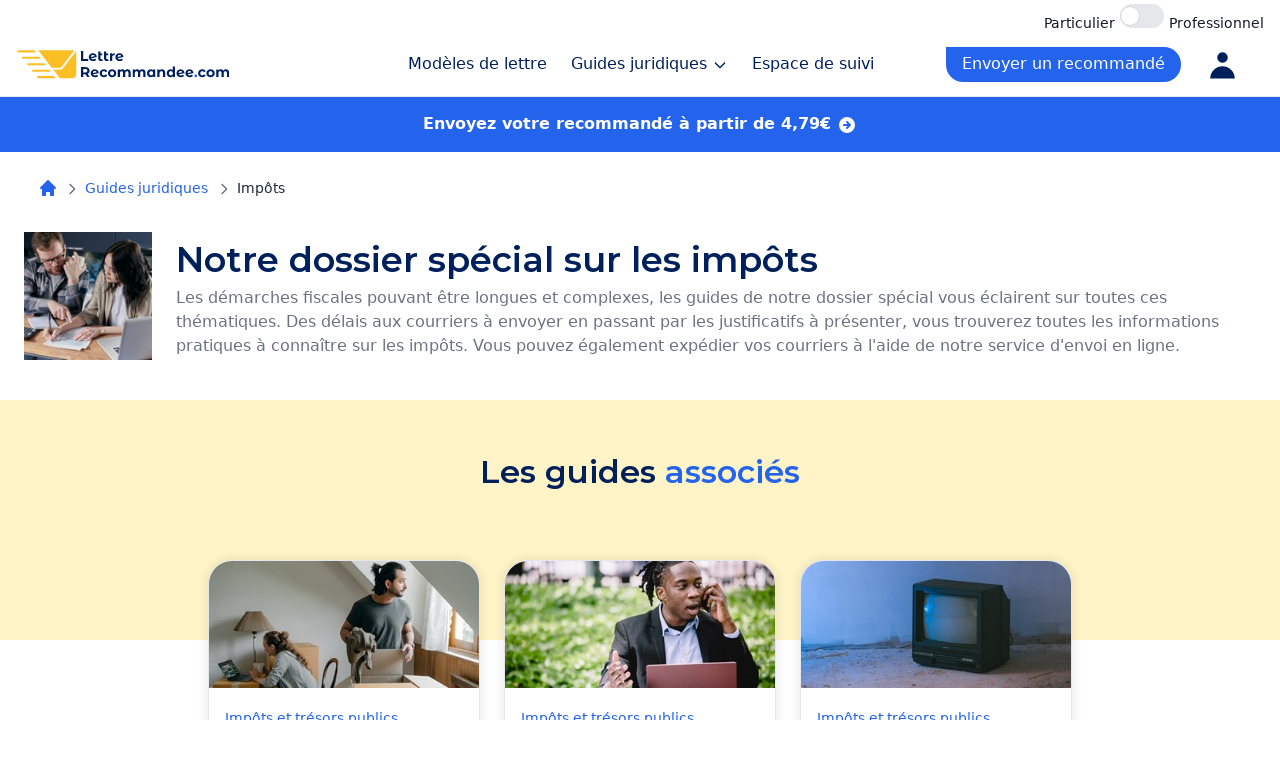

--- FILE ---
content_type: text/html; charset=UTF-8
request_url: https://www.lettre-recommandee.com/dossier/impots.html
body_size: 14714
content:
<!DOCTYPE html>
<html lang="fr">
<head>
    <meta charset="UTF-8"/>
    <meta name="viewport" content="width=device-width, initial-scale=1, maximum-scale=1">
    <meta name="robots" content="max-snippet:-1, max-image-preview:large, max-video-preview:-1"/>

            
    <title>Tout savoir sur les impôts - Lettre-recommandee.com</title>
    <meta name="description" content="Nos guides vous expliquent les délais à suivre, les démarches à effectuer et les courriers à envoyer à l&#039;administration fiscale."/>
    <meta name="keywords" content="impôts"/>
    <link rel="icon" type="image/x-icon" href="/build/images/favicon/favicon.ico"/>
    
        <link rel="preload" href="https://fonts.gstatic.com" as="style" onload="this.onload=null;this.rel='stylesheet'">
        <noscript><link rel="stylesheet" href="https://fonts.gstatic.com"></noscript>

        <link rel="preload" href="https://fonts.googleapis.com/css2?family=Montserrat:ital,wght@0,300;0,400;0,500;0,600;0,700;0,800;1,300;1,400;1,500;1,600;1,700;1,800&display=swap" as="style" onload="this.onload=null;this.rel='stylesheet'">
        <noscript><link rel="stylesheet" href="https://fonts.googleapis.com/css2?family=Montserrat:ital,wght@0,300;0,400;0,500;0,600;0,700;0,800;1,300;1,400;1,500;1,600;1,700;1,800&display=swap"></noscript>

        <link rel="preload" href="https://fonts.googleapis.com/css2?family=Inter:wght@300;400;500;600;700;800;900&display=swap" as="style" onload="this.onload=null;this.rel='stylesheet'">
        <noscript><link rel="stylesheet" href="https://fonts.googleapis.com/css2?family=Inter:wght@300;400;500;600;700;800;900&display=swap"></noscript>

        <link rel="stylesheet" href="/build/1296.91e7bec0.css"><link rel="stylesheet" href="/build/global.a37eac6d.css">
        <link rel="stylesheet" href="/build/app.655c2843.css">
    
                    <script type="application/ld+json">
        {
            "@context": "https://schema.org",
            "@type": "WebSite",
            "url": "https://www.lettre-recommandee.com/dossier/impots.html",
            "name": "Tout savoir sur les impôts - Lettre-recommandee.com",
            "description": "Nos guides vous expliquent les délais à suivre, les démarches à effectuer et les courriers à envoyer à l&#039;administration fiscale.",
            "publisher": {
                "@type": "Organization",
                "name": "Lettre-Recommandee.com",
                "logo": {
                    "@type": "ImageObject",
                    "url": "https://www.lettre-recommandee.com/build/images/logos/logo_lreco.webp"
                }
            }
        }
    </script>


    
    
    		
                            
        
                                        		
                            
        
                    
    
	<script type="application/ld+json">{
	"@context" : "http://schema.org",
	"@type" : "BreadcrumbList",
	"itemListElement" : [{
		"@type" : "ListItem",
		"position" : 1,
		"item" : {
			"@id" : "https://www.lettre-recommandee.com",
			"name" : "Accueil"
		}
	},{
		"@type" : "ListItem",
		"position" : 2,
		"item" : {
			"@id" : "https://www.lettre-recommandee.com/guides",
			"name" : "Guides juridiques"
		}
	},{
		"@type" : "ListItem",
		"position" : 3,
		"item" : {
			"@id" : "https://www.lettre-recommandee.com/dossier/impots.html",
			"name" : "Impôts"
		}
	}]
}</script>
    

    <script>
        function onCheckoutOption(step, checkoutOption) {
            dataLayer.push({
                'event': 'checkoutOption',
                'ecommerce': {
                    'checkout_option': {
                        'actionField': {'step': step, 'option': checkoutOption}
                    }
                }
            });
        }

        function onCheckout(step, name, price) {
            dataLayer.push({
                'event': 'checkout',
                'ecommerce': {
                    'checkout': {
                        'actionField': {'step': step},
                        'products': [{
                            'name': name,
                            'price': price,
                        }]
                    }
                }
            });
        }
    </script>

    <!-- Google Tag Manager -->
    <noscript>
        <iframe src="//www.googletagmanager.com/ns.html?id=GTM-5QVG6K" height="0" width="0"
                style="display:none;visibility:hidden"></iframe>
    </noscript>
    <script>(function (w, d, s, l, i) {
            w[l] = w[l] || [];
            w[l].push({
                'gtm.start':
                    new Date().getTime(), event: 'gtm.js'
            });
            var f = d.getElementsByTagName(s)[0],
                j = d.createElement(s), dl = l != 'dataLayer' ? '&l=' + l : '';
            j.async = true;
            j.src =
                '//www.googletagmanager.com/gtm.js?id=' + i + dl;
            f.parentNode.insertBefore(j, f);
        })(window, document, 'script', 'dataLayer', 'GTM-5QVG6K');</script>
    <!-- End Google Tag Manager -->

</head>

<body>
<main role="main" class="relative w-full min-h-screen">
                    
<header class="w-full h-auto bg-white border-b lg:fixed lg:z-20 header-js">

    <div class="max-w-screen-xl h-8 mx-auto relative pt-1">
        <div class="absolute right-0 pr-4">
            <span class="text-sm font-medium text-gray-900 dark:text-gray-300">Particulier</span>
            <label class="relative inline-flex items-center cursor-pointer">
                <input type="checkbox" name="homeToggle" id="homeToggle" value="" class="sr-only peer" >
                <div class="w-11 h-6 bg-gray-200 peer-focus:outline-none peer-focus:ring-4 peer-focus:ring-blue-300 dark:peer-focus:ring-blue-800 rounded-full peer dark:bg-gray-700 peer-checked:after:translate-x-full rtl:peer-checked:after:-translate-x-full peer-checked:after:border-white after:content-[''] after:absolute after:top-[2px] after:start-[2px] after:bg-white after:border-gray-300 after:border after:rounded-full after:h-5 after:w-5 after:transition-all dark:border-gray-600 peer-checked:bg-blue-600"></div>
            </label>
            <span class=" text-sm font-medium text-gray-900 dark:text-gray-300">Professionnel</span>
        </div>
    </div>
    <div class="max-w-screen-xl h-16 mx-auto px-4">
        <div class="w-full h-full flex justify-between items-center">

            
            
            <a href="/" class="block">
                <svg class="inline-block w-[200px] lg:w-[215px]" viewBox="0 0 217 34" fill="none"
                     xmlns="http://www.w3.org/2000/svg">
                    <path d="M45.1111 20.6539C45.2448 20.6539 45.4453 20.5871 45.5121 20.4534L58.8784 3.21094H22.3884L35.9552 20.6539H45.1111Z"
                          fill="#FBBF25"/>
                    <path d="M47.1829 21.5228C46.7819 22.0574 46.1136 22.3916 45.3785 22.3916H37.2919L44.1755 31.2133H56.918C59.0711 31.2133 60.8165 29.4679 60.8165 27.3148V4.01294L47.1829 21.5228Z"
                          fill="#FBBF25"/>
                    <path d="M18.4455 3.27783H2.19233C1.30145 3.27783 0.801227 4.3034 1.3497 5.00544C1.55235 5.26483 1.86317 5.41644 2.19233 5.41644H20.1162L18.4455 3.27783Z"
                          fill="#FBBF25"/>
                    <path d="M23.4579 9.6936H7.20479C6.3139 9.6936 5.81368 10.7192 6.36215 11.4212C6.5648 11.6806 6.87562 11.8322 7.20478 11.8322H25.1287L23.4579 9.6936Z"
                          fill="#FBBF25"/>
                    <path d="M28.4033 16.1763H12.217C11.3261 16.1763 10.8259 17.2018 11.3744 17.9039C11.577 18.1633 11.8878 18.3149 12.217 18.3149H30.0741L28.4033 16.1763Z"
                          fill="#FBBF25"/>
                    <path d="M33.4157 22.6589H17.2294C16.3386 22.6589 15.8383 23.6845 16.3868 24.3865C16.5895 24.6459 16.9003 24.7975 17.2294 24.7975H35.0865L33.4157 22.6589Z"
                          fill="#FBBF25"/>
                    <path d="M22.2417 29.0747C21.3508 29.0747 20.8505 30.1003 21.399 30.8023C21.6017 31.0617 21.9125 31.2133 22.2417 31.2133H40.0987L38.4279 29.0747H22.2417Z"
                          fill="#FBBF25"/>
                    <path d="M65.5818 14H72.9227V12.1111H67.8999V3.98316H65.5818V14ZM77.8826 12.3258C76.8809 12.3258 76.1654 11.9394 75.8363 11.181L81.5316 10.0791C81.5173 7.61784 79.7285 6.18686 77.5534 6.18686C75.178 6.18686 73.4322 7.8468 73.4322 10.1507C73.4322 12.4402 75.1637 14.1145 77.8253 14.1145C79.2134 14.1145 80.2866 13.6852 81.0021 12.8695L79.8144 11.5816C79.2849 12.0825 78.6982 12.3258 77.8826 12.3258ZM77.5534 7.87542C78.4836 7.87542 79.1561 8.40488 79.3708 9.19192L75.6216 9.92171C75.6646 8.61952 76.4373 7.87542 77.5534 7.87542ZM87.0817 12.0539C86.8242 12.2399 86.495 12.3401 86.1659 12.3401C85.5649 12.3401 85.2215 11.9823 85.2215 11.3241V8.19023H87.1247V6.47306H85.2215V4.59848H82.9891V11.3527C82.9891 13.1843 84.0338 14.1145 85.8654 14.1145C86.538 14.1145 87.2105 13.9571 87.6684 13.6279L87.0817 12.0539ZM92.9789 12.0539C92.7214 12.2399 92.3922 12.3401 92.0631 12.3401C91.4621 12.3401 91.1187 11.9823 91.1187 11.3241V8.19023H93.0219V6.47306H91.1187V4.59848H88.8863V11.3527C88.8863 13.1843 89.931 14.1145 91.7626 14.1145C92.4352 14.1145 93.1077 13.9571 93.5656 13.6279L92.9789 12.0539ZM96.9586 7.31733V6.30134H94.8265V14H97.0588V10.3653C97.0588 8.89141 97.8744 8.21885 99.1051 8.21885C99.2768 8.21885 99.4199 8.23316 99.6059 8.24747V6.18686C98.4182 6.18686 97.5024 6.57323 96.9586 7.31733ZM104.741 12.3258C103.74 12.3258 103.024 11.9394 102.695 11.181L108.39 10.0791C108.376 7.61784 106.587 6.18686 104.412 6.18686C102.037 6.18686 100.291 7.8468 100.291 10.1507C100.291 12.4402 102.022 14.1145 104.684 14.1145C106.072 14.1145 107.145 13.6852 107.861 12.8695L106.673 11.5816C106.144 12.0825 105.557 12.3258 104.741 12.3258ZM104.412 7.87542C105.342 7.87542 106.015 8.40488 106.23 9.19192L102.48 9.92171C102.523 8.61952 103.296 7.87542 104.412 7.87542Z"
                          fill="#00205C"/>
                    <path d="M74.4538 30.0984L72.2072 26.8787C73.5094 26.3206 74.2678 25.2188 74.2678 23.7162C74.2678 21.4696 72.5935 20.0815 69.9176 20.0815H65.5818V30.0984H67.8999V27.308H69.9176H70.0321L71.9639 30.0984H74.4538ZM71.921 23.7162C71.921 24.8038 71.2055 25.462 69.7888 25.462H67.8999V21.9704H69.7888C71.2055 21.9704 71.921 22.6144 71.921 23.7162ZM79.825 28.4241C78.8233 28.4241 78.1078 28.0378 77.7787 27.2794L83.474 26.1775C83.4597 23.7162 81.671 22.2853 79.4959 22.2853C77.1205 22.2853 75.3747 23.9452 75.3747 26.2491C75.3747 28.5386 77.1062 30.2129 79.7678 30.2129C81.1558 30.2129 82.2291 29.7836 82.9445 28.9679L81.7568 27.68C81.2274 28.1809 80.6407 28.4241 79.825 28.4241ZM79.4959 23.9738C80.426 23.9738 81.0986 24.5033 81.3132 25.2903L77.5641 26.0201C77.607 24.7179 78.3797 23.9738 79.4959 23.9738ZM88.6951 30.2129C90.3121 30.2129 91.5856 29.4974 92.1437 28.2667L90.4122 27.3223C89.9972 28.0664 89.3819 28.3812 88.6807 28.3812C87.5503 28.3812 86.6631 27.5942 86.6631 26.2491C86.6631 24.9039 87.5503 24.1169 88.6807 24.1169C89.3819 24.1169 89.9972 24.446 90.4122 25.1758L92.1437 24.2457C91.5856 22.9864 90.3121 22.2853 88.6951 22.2853C86.1908 22.2853 84.4021 23.9309 84.4021 26.2491C84.4021 28.5672 86.1908 30.2129 88.6951 30.2129ZM96.9945 30.2129C99.4415 30.2129 101.216 28.5672 101.216 26.2491C101.216 23.9309 99.4415 22.2853 96.9945 22.2853C94.5475 22.2853 92.7588 23.9309 92.7588 26.2491C92.7588 28.5672 94.5475 30.2129 96.9945 30.2129ZM96.9945 28.3812C95.8783 28.3812 95.0198 27.5799 95.0198 26.2491C95.0198 24.9182 95.8783 24.1169 96.9945 24.1169C98.1107 24.1169 98.9549 24.9182 98.9549 26.2491C98.9549 27.5799 98.1107 28.3812 96.9945 28.3812ZM112.567 22.2853C111.408 22.2853 110.407 22.7575 109.791 23.5445C109.248 22.7002 108.332 22.2853 107.259 22.2853C106.271 22.2853 105.413 22.6287 104.84 23.2869V22.3997H102.708V30.0984H104.94V26.2347C104.94 24.861 105.642 24.2171 106.629 24.2171C107.559 24.2171 108.088 24.7895 108.088 26.0344V30.0984H110.321V26.2347C110.321 24.861 111.022 24.2171 112.024 24.2171C112.925 24.2171 113.483 24.7895 113.483 26.0344V30.0984H115.716V25.691C115.716 23.3442 114.399 22.2853 112.567 22.2853ZM127.576 22.2853C126.417 22.2853 125.415 22.7575 124.8 23.5445C124.256 22.7002 123.34 22.2853 122.267 22.2853C121.28 22.2853 120.421 22.6287 119.849 23.2869V22.3997H117.717V30.0984H119.949V26.2347C119.949 24.861 120.65 24.2171 121.637 24.2171C122.568 24.2171 123.097 24.7895 123.097 26.0344V30.0984H125.329V26.2347C125.329 24.861 126.03 24.2171 127.032 24.2171C127.934 24.2171 128.492 24.7895 128.492 26.0344V30.0984H130.724V25.691C130.724 23.3442 129.408 22.2853 127.576 22.2853ZM138.39 22.3997V23.2154C137.832 22.5858 137.03 22.2853 136.086 22.2853C133.911 22.2853 132.236 23.8307 132.236 26.2491C132.236 28.6674 133.911 30.2129 136.086 30.2129C137.116 30.2129 137.932 29.8837 138.49 29.2112V30.0984H140.622V22.3997H138.39ZM136.472 28.3812C135.356 28.3812 134.497 27.5799 134.497 26.2491C134.497 24.9182 135.356 24.1169 136.472 24.1169C137.574 24.1169 138.433 24.9182 138.433 26.2491C138.433 27.5799 137.574 28.3812 136.472 28.3812ZM147.368 22.2853C146.323 22.2853 145.422 22.643 144.821 23.3012V22.3997H142.689V30.0984H144.921V26.292C144.921 24.8753 145.694 24.2171 146.767 24.2171C147.754 24.2171 148.327 24.7895 148.327 26.0344V30.0984H150.559V25.691C150.559 23.3442 149.185 22.2853 147.368 22.2853ZM158.276 19.4805V23.2154C157.718 22.5858 156.916 22.2853 155.972 22.2853C153.797 22.2853 152.123 23.8307 152.123 26.2491C152.123 28.6674 153.797 30.2129 155.972 30.2129C157.002 30.2129 157.818 29.8837 158.376 29.2112V30.0984H160.508V19.4805H158.276ZM156.358 28.3812C155.242 28.3812 154.384 27.5799 154.384 26.2491C154.384 24.9182 155.242 24.1169 156.358 24.1169C157.46 24.1169 158.319 24.9182 158.319 26.2491C158.319 27.5799 157.46 28.3812 156.358 28.3812ZM166.452 28.4241C165.451 28.4241 164.735 28.0378 164.406 27.2794L170.101 26.1775C170.087 23.7162 168.298 22.2853 166.123 22.2853C163.748 22.2853 162.002 23.9452 162.002 26.2491C162.002 28.5386 163.733 30.2129 166.395 30.2129C167.783 30.2129 168.856 29.7836 169.572 28.9679L168.384 27.68C167.855 28.1809 167.268 28.4241 166.452 28.4241ZM166.123 23.9738C167.053 23.9738 167.726 24.5033 167.94 25.2903L164.191 26.0201C164.234 24.7179 165.007 23.9738 166.123 23.9738ZM175.48 28.4241C174.478 28.4241 173.763 28.0378 173.433 27.2794L179.129 26.1775C179.114 23.7162 177.326 22.2853 175.151 22.2853C172.775 22.2853 171.029 23.9452 171.029 26.2491C171.029 28.5386 172.761 30.2129 175.422 30.2129C176.811 30.2129 177.884 29.7836 178.599 28.9679L177.412 27.68C176.882 28.1809 176.295 28.4241 175.48 28.4241ZM175.151 23.9738C176.081 23.9738 176.753 24.5033 176.968 25.2903L173.219 26.0201C173.262 24.7179 174.034 23.9738 175.151 23.9738ZM188.095 30.2129C189.712 30.2129 190.985 29.4974 191.544 28.2667L189.812 27.3223C189.397 28.0664 188.782 28.3812 188.081 28.3812C186.95 28.3812 186.063 27.5942 186.063 26.2491C186.063 24.9039 186.95 24.1169 188.081 24.1169C188.782 24.1169 189.397 24.446 189.812 25.1758L191.544 24.2457C190.985 22.9864 189.712 22.2853 188.095 22.2853C185.591 22.2853 183.802 23.9309 183.802 26.2491C183.802 28.5672 185.591 30.2129 188.095 30.2129ZM196.394 30.2129C198.841 30.2129 200.616 28.5672 200.616 26.2491C200.616 23.9309 198.841 22.2853 196.394 22.2853C193.947 22.2853 192.159 23.9309 192.159 26.2491C192.159 28.5672 193.947 30.2129 196.394 30.2129ZM196.394 28.3812C195.278 28.3812 194.42 27.5799 194.42 26.2491C194.42 24.9182 195.278 24.1169 196.394 24.1169C197.511 24.1169 198.355 24.9182 198.355 26.2491C198.355 27.5799 197.511 28.3812 196.394 28.3812ZM211.967 22.2853C210.808 22.2853 209.807 22.7575 209.191 23.5445C208.647 22.7002 207.732 22.2853 206.658 22.2853C205.671 22.2853 204.812 22.6287 204.24 23.2869V22.3997H202.108V30.0984H204.34V26.2347C204.34 24.861 205.041 24.2171 206.029 24.2171C206.959 24.2171 207.488 24.7895 207.488 26.0344V30.0984H209.721V26.2347C209.721 24.861 210.422 24.2171 211.424 24.2171C212.325 24.2171 212.883 24.7895 212.883 26.0344V30.0984H215.115V25.691C215.115 23.3442 213.799 22.2853 211.967 22.2853Z"
                          fill="#00205C"/>
                    <path d="M181.473 30.2129C182.246 30.2129 182.862 29.6262 182.862 28.8105C182.862 27.9805 182.246 27.4368 181.473 27.4368C180.701 27.4368 180.085 27.9805 180.085 28.8105C180.085 29.6262 180.701 30.2129 181.473 30.2129Z"
                          fill="#2463EB"/>
                </svg>

                            </a>

            <div class="flex">
                                    <div class="item-basket dropdownLinkPanierMobile mx-4 my-auto text-sm leading-7 cursor-pointer sm:mr-4 xl:text-base text-blue-primary xl:mx-6 lg:hidden">
                                            </div>
                                <div class="lg:hidden text-blue-primary">
                                            <a href="/espace-client " title="Espace client">
                            <svg xmlns="http://www.w3.org/2000/svg" class="h-8 w-8" viewBox="0 0 20 20" fill="currentColor">
                                <path fill-rule="evenodd" d="M10 9a3 3 0 100-6 3 3 0 000 6zm-7 9a7 7 0 1114 0H3z" clip-rule="evenodd"/>
                            </svg>
                        </a>
                                    </div>
                <div class="hidden lg:block">
                    <ul class="flex font-medium">
            <li class="mx-4 my-auto text-sm leading-7 transition duration-300 ease-in-out cursor-pointer xl:text-base text-blue-primary hover:text-blue-secondary xl:mx-6">
            <a href="/modeles-lettre" title="Modèles de lettre" class="">Modèles de lettre</a></li>
        <li class="text-sm my-auto leading-7 transition duration-300 ease-in-out cursor-pointer xl:text-base text-blue-primary hover:text-blue-secondary menu-dropdown-action-js">
            Guides juridiques
            <svg class="inline-block w-4 h-4" xmlns="http://www.w3.org/2000/svg" fill="none" viewBox="0 0 24 24"
                 stroke="currentColor">
                <path stroke-linecap="round" stroke-linejoin="round" stroke-width="2" d="M19 9l-7 7-7-7"></path>
            </svg>
        </li>
        <li class="mx-4 my-auto text-sm leading-7 transition duration-300 ease-in-out cursor-pointer xl:text-base text-blue-primary hover:text-blue-secondary xl:mx-6">
            <a href="/suivi" title="Espace de suivi" class="">Espace de suivi</a></li>
        <li>

                    <li class="item-basket menu-dropdown-action-js-panier mx-4 pt-2 my-auto text-sm leading-7 transition duration-300 ease-in-out cursor-pointer xl:text-base text-blue-primary xl:mx-6">

                            </li>
        
                    
    <li>
        

<a class="w-full h-full flex items-center justify-center px-4 text-white font-medium  bg-blue-secondary text-center rounded-b-3xl rounded-tr-3xl transition duration-300 ease-in-out hover:bg-blue-tertiary font-medium py-1 my-auto " id="navRecommande"   href="/modeles-lettre/lettre-vierge.html" title="Envoyer un recommandé"><span>Envoyer un recommandé</span></a>    </li>

            <li class="mx-4 my-auto text-sm leading-7 transition duration-300 ease-in-out cursor-pointer xl:text-base text-blue-primary hover:text-blue-secondary xl:mx-6">
            <a href="/espace-client " title="Espace client">
                <svg xmlns="http://www.w3.org/2000/svg" class="h-[35px] w-[35px]" viewBox="0 0 20 20" fill="currentColor">
                    <path fill-rule="evenodd" d="M10 9a3 3 0 100-6 3 3 0 000 6zm-7 9a7 7 0 1114 0H3z" clip-rule="evenodd"></path>
                </svg>
            </a>
        </li>

    </ul>                </div>
            </div>
        </div>
    </div>
    <section class=" hidden bg-white absolute inset-x-0 border-t rounded-b-3xl shadow-menu menu-dropdown-js">
   <div class="max-w-screen-xl mx-auto py-8 px-16 ">
       <div class="flex flex-wrap justify-between -ml-24">
           <div class="w-2/4 pl-24">
               <p class="font-montserrat text-lg font-bold text-blue-primary mb-4">Les thématiques</p>
               <ul class="flex flex-wrap justify-between">
                                                                     <li class="w-2/4 mb-4">
                               <a href="/guides/administration" class="text-blue-primary font-medium transition duration-300 ease-in-out hover:text-blue-secondary">Administration</a>
                           </li>
                                                  <li class="w-2/4 mb-4">
                               <a href="/guides/banque-assurance" class="text-blue-primary font-medium transition duration-300 ease-in-out hover:text-blue-secondary">Banque - Assurance</a>
                           </li>
                                                  <li class="w-2/4 mb-4">
                               <a href="/guides/consommation" class="text-blue-primary font-medium transition duration-300 ease-in-out hover:text-blue-secondary">Consommation</a>
                           </li>
                                                  <li class="w-2/4 mb-4">
                               <a href="/guides/emploi" class="text-blue-primary font-medium transition duration-300 ease-in-out hover:text-blue-secondary">Emploi</a>
                           </li>
                                                  <li class="w-2/4 mb-4">
                               <a href="/guides/famille" class="text-blue-primary font-medium transition duration-300 ease-in-out hover:text-blue-secondary">Famille</a>
                           </li>
                                                  <li class="w-2/4 mb-4">
                               <a href="/guides/immobilier-logement" class="text-blue-primary font-medium transition duration-300 ease-in-out hover:text-blue-secondary">Immobilier - Logement</a>
                           </li>
                                                  <li class="w-2/4 mb-4">
                               <a href="/guides/justice" class="text-blue-primary font-medium transition duration-300 ease-in-out hover:text-blue-secondary">Justice</a>
                           </li>
                                                  <li class="w-2/4 mb-4">
                               <a href="/guides/professionnels" class="text-blue-primary font-medium transition duration-300 ease-in-out hover:text-blue-secondary">Professionnels</a>
                           </li>
                                                         </ul>
           </div>
           <div class="absolute top-0 right-24 inset-x-0 w-0.5 mx-auto h-full flex items-center">
               <span class="block w-1px h-32 bg-gray-200"></span>
           </div>
           <div class="w-2/4 pl-24">
                                  <p class="font-montserrat text-lg font-bold text-blue-primary mb-4">Les plus populaires</p>
                   <ul class="flex flex-wrap flex-col">
                                                  <li class="mb-4">
                               <a href="/guides/banque-assurance/resiliation-assurance-loyers-impayes.html"
                                  title="Comment résilier une assurance loyers impayés ?"
                                  class="text-blue-primary font-medium transition duration-300 ease-in-out hover:text-blue-secondary">Comment résilier une assurance loyers impayés ?
                               </a>
                           </li>
                                                  <li class="mb-4">
                               <a href="/guides/consommation/resiliation-contrat-deces.html"
                                  title="Comment résilier un contrat pour décès ?"
                                  class="text-blue-primary font-medium transition duration-300 ease-in-out hover:text-blue-secondary">Comment résilier un contrat pour décès ?
                               </a>
                           </li>
                                                  <li class="mb-4">
                               <a href="/guides/consommation/demenagement-resiliation-contrats.html"
                                  title="Déménagement : quels sont les contrats à résilier ?"
                                  class="text-blue-primary font-medium transition duration-300 ease-in-out hover:text-blue-secondary">Déménagement : quels sont les contrats à résilier ?
                               </a>
                           </li>
                                          </ul>
                              <a class="inline-block items-end text-lg font-bold transition duration-300 ease-in-out text-blue-primary hover:text-blue-secondary"
                  href="/guides" title="Découvrir tous les guides">Découvrir tous les guides
                   <svg class="inline-block w-4 h-4" xmlns="http://www.w3.org/2000/svg" fill="none" viewBox="0 0 24 24"
                        stroke="currentColor">
                       <path stroke-linecap="round" stroke-linejoin="round" stroke-width="2" d="M9 5l7 7-7 7"/>
                   </svg>
               </a>
           </div>
       </div>
   </div>
</section>
</header>
<div class="hidden lg:block lg:h-16"></div>
                        <nav class="navigationPack fixed z-20 leading-7 bottom-0 w-full h-16 px-6 bg-blue-secondary shadow-bottom-menu  lg:hidden">
    <div class="grid grid-cols-4 gap-4 h-full">
                    <a class="cursor-pointer flex flex-col justify-center items-center" title="Modèles" href="/modeles-lettre/lettre-vierge.html">
                <svg width="24" height="24" viewBox="0 0 24 24" fill="none" xmlns="http://www.w3.org/2000/svg">
                    <path d="M7 17H7.01M7 21C5.93913 21 4.92172 20.5786 4.17157 19.8284C3.42143 19.0783 3 18.0609 3 17V5C3 4.46957 3.21071 3.96086 3.58579 3.58579C3.96086 3.21071 4.46957 3 5 3H9C9.53043 3 10.0391 3.21071 10.4142 3.58579C10.7893 3.96086 11 4.46957 11 5V17C11 18.0609 10.5786 19.0783 9.82843 19.8284C9.07828 20.5786 8.06087 21 7 21V21ZM7 21H19C19.5304 21 20.0391 20.7893 20.4142 20.4142C20.7893 20.0391 21 19.5304 21 19V15C21 14.4696 20.7893 13.9609 20.4142 13.5858C20.0391 13.2107 19.5304 13 19 13H16.657L7 21ZM11 7.343L12.657 5.686C13.0321 5.31106 13.5407 5.10043 14.071 5.10043C14.6013 5.10043 15.1099 5.31106 15.485 5.686L18.314 8.515C18.6889 8.89006 18.8996 9.39867 18.8996 9.929C18.8996 10.4593 18.6889 10.9679 18.314 11.343L9.828 19.828L11 7.343Z" stroke="white" stroke-width="2" stroke-linecap="round" stroke-linejoin="round"></path>
                    <circle cx="7" cy="17" r="1" fill="#FBBF25"></circle>
                </svg>
                <span class="font-medium text-sm text-white">Modèles</span>
            </a>
            <a class="cursor-pointer flex flex-col justify-center items-center" title="Guides" href="/guides">
                <svg width="24" height="24" viewBox="0 0 24 24" fill="none" xmlns="http://www.w3.org/2000/svg">
                    <path d="M11.828 4.99992H6C5.46957 4.99992 4.96086 5.21063 4.58579 5.5857C4.21071 5.96078 4 6.46948 4 6.99992V17.9999C4 18.5304 4.21071 19.0391 4.58579 19.4141C4.96086 19.7892 5.46957 19.9999 6 19.9999H17C17.5304 19.9999 18.0391 19.7892 18.4142 19.4141C18.7893 19.0391 19 18.5304 19 17.9999V11.5M17.586 3.58592C17.7705 3.3949 17.9912 3.24253 18.2352 3.13772C18.4792 3.0329 18.7416 2.97772 19.0072 2.97542C19.2728 2.97311 19.5361 3.02371 19.7819 3.12427C20.0277 3.22484 20.251 3.37334 20.4388 3.56113C20.6266 3.74891 20.7751 3.97222 20.8756 4.21801C20.9762 4.4638 21.0268 4.72716 21.0245 4.99272C21.0222 5.25828 20.8622 5.76473 20.8622 5.76473C20.8622 5.76473 20.605 6.22942 20.414 6.41392L11.828 14.9999H9V12.1719L17.586 3.58592Z" stroke="white" stroke-width="2" stroke-linecap="round" stroke-linejoin="round"></path>
                    <path d="M17.586 3.58592C17.7705 3.3949 17.9912 3.24253 18.2352 3.13772C18.4792 3.0329 18.7416 2.97772 19.0072 2.97542C19.2728 2.97311 19.5361 3.02371 19.7819 3.12427C20.0277 3.22484 20.251 3.37334 20.4388 3.56113C20.6266 3.74891 20.7751 3.97222 20.8756 4.21801C20.9762 4.4638 21.0268 4.72716 21.0245 4.99272C21.0222 5.25828 20.8622 5.76473 20.8622 5.76473C20.8622 5.76473 20.605 6.22942 20.414 6.41392L11.828 14.9999H9V12.1719L17.586 3.58592Z" stroke="#FBBF25" stroke-width="2" stroke-linecap="round" stroke-linejoin="round"></path>
                </svg>
                <span class="font-medium text-sm text-white">Guides</span>
            </a>
                <a id='navRecommandemobile' class="cursor-pointer flex flex-col justify-center items-center" title="Envoyer un recommandé" href="/modeles-lettre/lettre-vierge.html">
            <svg width="24" height="24" viewBox="0 0 24 24" fill="none" xmlns="http://www.w3.org/2000/svg">
                <path d="M12 19L21 21L12 3L3 21L12 19ZM12 19V11" stroke="white" stroke-width="2" stroke-linecap="round" stroke-linejoin="round"></path>
                <path d="M11 11C11 10.4477 11.4477 10 12 10C12.5523 10 13 10.4477 13 11V18.5H11V11Z" fill="#FBBF25"></path>
            </svg>
            <span class="font-medium text-sm text-white">Envoyer</span>
        </a>
                    <a class="cursor-pointer flex flex-col justify-center items-center" title="Suivre un recommandé" href="/suivi">
                <svg width="24" height="24" viewBox="0 0 24 24" fill="none" xmlns="http://www.w3.org/2000/svg">
                    <path d="M11.934 9.8C12.0582 9.70685 12.159 9.58607 12.2284 9.44721C12.2978 9.30836 12.334 9.15524 12.334 9C12.334 8.84475 12.2978 8.69164 12.2284 8.55279C12.159 8.41393 12.0582 8.29315 11.934 8.2L6.59999 4.2C6.45142 4.08857 6.27475 4.02072 6.08979 4.00404C5.90483 3.98736 5.71888 4.02252 5.55277 4.10557C5.38667 4.18863 5.24697 4.31629 5.14933 4.47427C5.0517 4.63224 4.99999 4.81429 4.99999 5L4.99998 13C4.99998 13.1857 5.0517 13.3678 5.14933 13.5257C5.24697 13.6837 5.38666 13.8114 5.55277 13.8944C5.71888 13.9775 5.90483 14.0126 6.08979 13.996C6.27475 13.9793 6.45142 13.9114 6.59999 13.8L11.933 9.8L11.934 9.8ZM19.934 9.8C20.0582 9.70685 20.159 9.58607 20.2284 9.44721C20.2978 9.30836 20.334 9.15524 20.334 9C20.334 8.84475 20.2978 8.69164 20.2284 8.55279C20.159 8.41393 20.0582 8.29315 19.934 8.2L14.6 4.2C14.4514 4.08857 14.2748 4.02072 14.0898 4.00404C13.9048 3.98736 13.7189 4.02252 13.5528 4.10557C13.3867 4.18863 13.247 4.31629 13.1493 4.47427C13.0517 4.63224 13 4.81429 13 5L13 13C13 13.1857 13.0517 13.3678 13.1493 13.5257C13.247 13.6837 13.3867 13.8114 13.5528 13.8944C13.7189 13.9775 13.9048 14.0126 14.0898 13.996C14.2748 13.9793 14.4514 13.9114 14.6 13.8L19.934 9.8Z" stroke="white" stroke-width="2" stroke-linecap="round" stroke-linejoin="round"></path>
                    <path d="M20.2284 9.44721C20.159 9.58607 20.0582 9.70685 19.934 9.8L14.6 13.8C14.4514 13.9114 14.2748 13.9793 14.0898 13.996C13.9048 14.0126 13.7189 13.9775 13.5528 13.8944C13.3867 13.8114 13.247 13.6837 13.1493 13.5257C13.0517 13.3678 13 13.1857 13 13L13 5C13 4.81429 13.0517 4.63224 13.1493 4.47427C13.247 4.31629 13.3867 4.18863 13.5528 4.10557C13.7189 4.02252 13.9048 3.98736 14.0898 4.00404C14.2748 4.02072 14.4514 4.08857 14.6 4.2L19.934 8.2C20.0582 8.29315 20.159 8.41393 20.2284 8.55279C20.2978 8.69164 20.334 8.84475 20.334 9C20.334 9.15524 20.2978 9.30836 20.2284 9.44721Z" stroke="#FBBF25" stroke-width="2" stroke-linecap="round" stroke-linejoin="round"></path>
                </svg>
                <span class="font-medium text-sm text-white">Suivi</span>
            </a>
            </div>
</nav>            
            <div class="bg-[#2463EB] py-4 lg:mt-8">
            <p class="text-white font-semibold text-center">
                <a href="/pack">Envoyez votre recommandé à partir de 4,79€
                    <svg xmlns="http://www.w3.org/2000/svg" class="h-5 w-5 inline" viewBox="0 0 20 20" fill="currentColor">
                        <path fill-rule="evenodd" d="M10 18a8 8 0 100-16 8 8 0 000 16zm3.707-8.707l-3-3a1 1 0 00-1.414 1.414L10.586 9H7a1 1 0 100 2h3.586l-1.293 1.293a1 1 0 101.414 1.414l3-3a1 1 0 000-1.414z" clip-rule="evenodd"></path>
                    </svg></a>
            </p>
        </div>
    
    <div class="px-4 mx-auto max-w-screen-xl lg:px-6">
                                
    
    <ul class="flex flex-wrap items-center w-full my-6 lg:pl-4 ">
        <li class="pr-2">
            <a class="flex items-center text-xs text-blue-secondary transition duration-300 ease-in-out cursor-pointer hover:text-blue-tertiary md:text-sm" href="/" title="Accueil">
                <svg class="inline-block w-4 h-4" width="16" height="16" viewBox="0 0 16 16" fill="none"
                     xmlns="http://www.w3.org/2000/svg">
                    <path d="M8.70704 0.293031C8.51951 0.105559 8.26521 0.000244141 8.00004 0.000244141C7.73488 0.000244141 7.48057 0.105559 7.29304 0.293031L0.293041 7.29303C0.110883 7.48163 0.0100885 7.73423 0.0123669 7.99643C0.0146453 8.25863 0.119814 8.50944 0.305222 8.69485C0.490631 8.88026 0.741443 8.98543 1.00364 8.9877C1.26584 8.98998 1.51844 8.88919 1.70704 8.70703L2.00004 8.41403V15C2.00004 15.2652 2.1054 15.5196 2.29293 15.7071C2.48047 15.8947 2.73482 16 3.00004 16H5.00004C5.26526 16 5.51961 15.8947 5.70715 15.7071C5.89468 15.5196 6.00004 15.2652 6.00004 15V13C6.00004 12.7348 6.1054 12.4805 6.29293 12.2929C6.48047 12.1054 6.73482 12 7.00004 12H9.00004C9.26526 12 9.51961 12.1054 9.70715 12.2929C9.89468 12.4805 10 12.7348 10 13V15C10 15.2652 10.1054 15.5196 10.2929 15.7071C10.4805 15.8947 10.7348 16 11 16H13C13.2653 16 13.5196 15.8947 13.7071 15.7071C13.8947 15.5196 14 15.2652 14 15V8.41403L14.293 8.70703C14.4816 8.88919 14.7342 8.98998 14.9964 8.9877C15.2586 8.98543 15.5095 8.88026 15.6949 8.69485C15.8803 8.50944 15.9854 8.25863 15.9877 7.99643C15.99 7.73423 15.8892 7.48163 15.707 7.29303L8.70704 0.293031Z"
                          fill="currentColor"></path>
                </svg>
                <span class="inline-block invisible w-0">Accueil</span>
            </a>
        </li>
                                    <li class="pr-2">
                    <svg class="inline-block w-4 h-4 text-gray-primary" xmlns="http://www.w3.org/2000/svg" fill="none" viewBox="0 0 24 24" stroke="currentColor">
                        <path stroke-linecap="round" stroke-linejoin="round" stroke-width="2" d="M9 5l7 7-7 7"></path>
                    </svg>
                    <a class="overflow-hidden whitespace-nowrap text-blue-secondary text-xs transition duration-300 ease-in-out cursor-pointer hover:underline overflow-ellipsis md:text-sm"
                       href="/guides" title="Guides juridiques">Guides juridiques</a>
                </li>
                                                <li class="flex-auto flex-grow-0 flex-shrink inline-block overflow-hidden whitespace-nowrap overflow-ellipsis">
                    <svg class="inline-block w-4 h-4 text-gray-primary" xmlns="http://www.w3.org/2000/svg" fill="none" viewBox="0 0 24 24" stroke="currentColor">
                        <path stroke-linecap="round" stroke-linejoin="round" stroke-width="2" d="M9 5l7 7-7 7"></path>
                    </svg>
                    <span class="text-xs text-blue-quaternary md:text-sm">Impôts</span>
                </li>
                        </ul>
        
                    <section class="mt-8 mb-10">
        <div class="md:flex justify-center items-center">
            <div class="flex-shrink-0 w-32 mx-auto md:mx-0">
                <img src="/images/602/dossier-impots-lre.jpg" alt="Dossier spécial impôts" class="w-full h-full object-contain">
            </div>
            <div class="text-center md:text-left md:ml-6">
                <h1 class="title-h1">Notre dossier spécial sur les impôts</h1>
                <p class="">Les d&eacute;marches fiscales pouvant &ecirc;tre longues et complexes, les guides de notre dossier sp&eacute;cial vous &eacute;clairent sur toutes ces th&eacute;matiques. Des d&eacute;lais aux courriers &agrave; envoyer en passant par les justificatifs &agrave; pr&eacute;senter, vous trouverez toutes les informations pratiques &agrave; conna&icirc;tre sur les imp&ocirc;ts. Vous pouvez &eacute;galement exp&eacute;dier vos courriers &agrave; l&#39;aide de notre service d&#39;envoi en ligne.</p>
            </div>
        </div>

    </section>

            <section class="section-bg yellow full">
            <div class="py-9 mx-auto max-w-4xl lg:py-12">
                

<h2 id="ancre-titre" class="title-h2 lg:text-center">Les guides <span class="text-blue-secondary">associés</span></h2>            </div>
        </section>

        <section class="relative mx-auto max-w-4xl">
            <div class="absolute top-0 left-2/4 w-screen h-24 transform -translate-x-2/4 -z-10 bg-yellow-tertiary lg:block"></div>
            <ul class="flex overflow-auto p-4 mx-auto space-x-6 lg:space-x-0 lg:grid lg:gap-6 lg:grid-cols-3">
                                    <li>
                        <a href="/guides/administration/changement-adresse-impot-revenu.html" class="block overflow-hidden mx-auto w-64 max-w-full h-96 bg-white rounded-3xl border border-gray-200 shadow-box group lg:w-72" title="Déclaration de revenus : le changement d’adresse aux impôts">
                            <div class="overflow-hidden relative w-full h-1/3">
                                                                    <img src="/images/35/impot-demenagement-adresse-vignette.jpg" alt="" class="w-full h-full object-cover">
                                                            </div>
                            <div class="px-4 h-2/3">
                                <span class="block my-5 text-sm font-medium text-blue-secondary">Impôts et trésors publics</span>
                                <span class="block mb-4 text-lg font-medium text-blue-primary">Déclaration de revenus : le changement d’adresse aux impôts</span>
                                <p class="overflow-hidden text-gray-primary truncate-4-lines">Consultez notre guide pour indiquer votre nouvelle adresse aux imp&ocirc;ts et services fiscaux.</p>
                            </div>
                        </a>
                    </li>
                                    <li>
                        <a href="/guides/administration/lettre-reclamation-impots.html" class="block overflow-hidden mx-auto w-64 max-w-full h-96 bg-white rounded-3xl border border-gray-200 shadow-box group lg:w-72" title="Quelle lettre de réclamation pour le service des impôts ?">
                            <div class="overflow-hidden relative w-full h-1/3">
                                                                    <img src="/images/46/impot-lettre-reclamation-vignette.jpg" alt="" class="w-full h-full object-cover">
                                                            </div>
                            <div class="px-4 h-2/3">
                                <span class="block my-5 text-sm font-medium text-blue-secondary">Impôts et trésors publics</span>
                                <span class="block mb-4 text-lg font-medium text-blue-primary">Quelle lettre de réclamation pour le service des impôts ?</span>
                                <p class="overflow-hidden text-gray-primary truncate-4-lines">Comment porter r&eacute;clamation aux imp&ocirc;ts ? Explications et mod&egrave;le de lettre.</p>
                            </div>
                        </a>
                    </li>
                                    <li>
                        <a href="/guides/administration/exoneration-taxe-audiovisuelle.html" class="block overflow-hidden mx-auto w-64 max-w-full h-96 bg-white rounded-3xl border border-gray-200 shadow-box group lg:w-72" title="Comment demander une exonération de taxe audiovisuelle ?">
                            <div class="overflow-hidden relative w-full h-1/3">
                                                                    <img src="/images/173/exoneration_taxe_audiovisuelle_vignette.jpg" alt="" class="w-full h-full object-cover">
                                                            </div>
                            <div class="px-4 h-2/3">
                                <span class="block my-5 text-sm font-medium text-blue-secondary">Impôts et trésors publics</span>
                                <span class="block mb-4 text-lg font-medium text-blue-primary">Comment demander une exonération de taxe audiovisuelle ?</span>
                                <p class="overflow-hidden text-gray-primary truncate-4-lines">Les d&eacute;marches pour calculer, d&eacute;clarer, payer sa redevance t&eacute;l&eacute; ou demander &agrave; en &ecirc;tre exon&eacute;r&eacute;.</p>
                            </div>
                        </a>
                    </li>
                                    <li>
                        <a href="/guides/administration/taxe-fonciere-exoneration-degrevement.html" class="block overflow-hidden mx-auto w-64 max-w-full h-96 bg-white rounded-3xl border border-gray-200 shadow-box group lg:w-72" title="Comment demander un dégrèvement ou une exonération de taxe foncière ?">
                            <div class="overflow-hidden relative w-full h-1/3">
                                                                    <img src="/images/188/taxe_fonciere_exoneration_degrevement_vignette.jpg" alt="" class="w-full h-full object-cover">
                                                            </div>
                            <div class="px-4 h-2/3">
                                <span class="block my-5 text-sm font-medium text-blue-secondary">Impôts et trésors publics</span>
                                <span class="block mb-4 text-lg font-medium text-blue-primary">Comment demander un dégrèvement ou une exonération de taxe foncière ?</span>
                                <p class="overflow-hidden text-gray-primary truncate-4-lines">Les d&eacute;marches pour b&eacute;n&eacute;ficier d&rsquo;une r&eacute;duction ou d&rsquo;une exon&eacute;ration de l&rsquo;imp&ocirc;t foncier.</p>
                            </div>
                        </a>
                    </li>
                                    <li>
                        <a href="/guides/administration/lettre-recommandee.html" class="block overflow-hidden mx-auto w-64 max-w-full h-96 bg-white rounded-3xl border border-gray-200 shadow-box group lg:w-72" title="Tout savoir sur la lettre recommandée">
                            <div class="overflow-hidden relative w-full h-1/3">
                                                                    <img src="/images/243/vignette-lettre-recommandee.jpg" alt="" class="w-full h-full object-cover">
                                                            </div>
                            <div class="px-4 h-2/3">
                                <span class="block my-5 text-sm font-medium text-blue-secondary">Impôts et trésors publics</span>
                                <span class="block mb-4 text-lg font-medium text-blue-primary">Tout savoir sur la lettre recommandée</span>
                                <p class="overflow-hidden text-gray-primary truncate-4-lines">D&eacute;couvrez dans quels cas utiliser une lettre recommand&eacute;e.</p>
                            </div>
                        </a>
                    </li>
                                    <li>
                        <a href="/guides/administration/courrier-impots.html" class="block overflow-hidden mx-auto w-64 max-w-full h-96 bg-white rounded-3xl border border-gray-200 shadow-box group lg:w-72" title="Les modèles de lettre à adresser à l&#039;administration fiscale">
                            <div class="overflow-hidden relative w-full h-1/3">
                                                                    <img src="/images/255/lettre_administration_fiscale_vignette.jpg" alt="" class="w-full h-full object-cover">
                                                            </div>
                            <div class="px-4 h-2/3">
                                <span class="block my-5 text-sm font-medium text-blue-secondary">Impôts et trésors publics</span>
                                <span class="block mb-4 text-lg font-medium text-blue-primary">Les modèles de lettre à adresser à l'administration fiscale</span>
                                <p class="overflow-hidden text-gray-primary truncate-4-lines">Tout savoir pour bien r&eacute;diger son courrier &agrave; destination des imp&ocirc;ts et finances publiques.</p>
                            </div>
                        </a>
                    </li>
                                    <li>
                        <a href="/guides/administration/cheque-energie.html" class="block overflow-hidden mx-auto w-64 max-w-full h-96 bg-white rounded-3xl border border-gray-200 shadow-box group lg:w-72" title="Tout savoir sur le chèque énergie">
                            <div class="overflow-hidden relative w-full h-1/3">
                                                                    <img src="/images/469/vignette-cheque-energie.jpg" alt="" class="w-full h-full object-cover">
                                                            </div>
                            <div class="px-4 h-2/3">
                                <span class="block my-5 text-sm font-medium text-blue-secondary">Impôts et trésors publics</span>
                                <span class="block mb-4 text-lg font-medium text-blue-primary">Tout savoir sur le chèque énergie</span>
                                <p class="overflow-hidden text-gray-primary truncate-4-lines">Tous les d&eacute;tails concernant le ch&egrave;que &eacute;nergie.</p>
                            </div>
                        </a>
                    </li>
                                    <li>
                        <a href="/guides/administration/declaration-deces-impots.html" class="block overflow-hidden mx-auto w-64 max-w-full h-96 bg-white rounded-3xl border border-gray-200 shadow-box group lg:w-72" title="Comment déclarer un décès aux impôts ?">
                            <div class="overflow-hidden relative w-full h-1/3">
                                                                    <img src="/images/534/vignette-declaration-deces-impots.jpg" alt="" class="w-full h-full object-cover">
                                                            </div>
                            <div class="px-4 h-2/3">
                                <span class="block my-5 text-sm font-medium text-blue-secondary">Impôts et trésors publics</span>
                                <span class="block mb-4 text-lg font-medium text-blue-primary">Comment déclarer un décès aux impôts ?</span>
                                <p class="overflow-hidden text-gray-primary truncate-4-lines">Ce qu&#39;il faut savoir pour d&eacute;clarer un d&eacute;c&egrave;s aux imp&ocirc;ts.</p>
                            </div>
                        </a>
                    </li>
                                    <li>
                        <a href="/guides/famille/divorce-impots.html" class="block overflow-hidden mx-auto w-64 max-w-full h-96 bg-white rounded-3xl border border-gray-200 shadow-box group lg:w-72" title="Divorce ou séparation : quel impact sur vos impôts ?">
                            <div class="overflow-hidden relative w-full h-1/3">
                                                                    <img src="/images/652/vignette-consequences-divorce-impots.jpg" alt="" class="w-full h-full object-cover">
                                                            </div>
                            <div class="px-4 h-2/3">
                                <span class="block my-5 text-sm font-medium text-blue-secondary">Divorce &amp; Séparation</span>
                                <span class="block mb-4 text-lg font-medium text-blue-primary">Divorce ou séparation : quel impact sur vos impôts ?</span>
                                <p class="overflow-hidden text-gray-primary truncate-4-lines">D&eacute;couvrez quelles sont cons&eacute;quences d&#39;un divorce sur vos imp&ocirc;ts.</p>
                            </div>
                        </a>
                    </li>
                            </ul>
        </section>
    
    <section class="section-article section-bg gray py-8 mt-8">
        <p><h2 class="title-h2">Les d&eacute;marches administratives li&eacute;es aux imp&ocirc;ts</h2>

<h3 class="title-h3">Les courriers &agrave; envoyer aux services des imp&ocirc;ts</h3>

<p>L&#39;envoi d&#39;un courrier recommand&eacute; &agrave; l&#39;administration fiscale peut intervenir dans diff&eacute;rentes situations :</p>

<ul class="list-generic">
	<li>Pour d&eacute;clarer un d&eacute;c&egrave;s</li>
	<li>Pour faire une r&eacute;clamation au service des imp&ocirc;ts</li>
	<li>Pour d&eacute;clarer un changement d&#39;adresse</li>
	<li>Pour contester une d&eacute;cision des imp&ocirc;ts</li>
	<li>Pour d&eacute;clarer un changement matrimonial (pacs, divorce, nom, etc.)</li>
</ul>

<h3 class="title-h3">L&#39;exon&eacute;ration fiscale</h3>

<p>Dans certaines situations, vous pouvez demander &agrave; &ecirc;tre <strong>exon&eacute;r&eacute;</strong> de certaines taxes ou d&#39;imp&ocirc;ts, comme la<strong> taxe audiovisuelle </strong>ou la<strong> taxe fonci&egrave;re</strong>. Nous guides reviennent sur ces cas particuliers et quelles d&eacute;marches effectuer.</p>

<h2 class="title-h2">Nos guides sur les imp&ocirc;ts</h2>

<p>Vous trouverez ci-dessous tous nos guides sur les imp&ocirc;ts :</p>

<ul class="list-generic">
	<li><a class="text-link" href="/guides/administration/declaration-deces-impots.html">Comment d&eacute;clarer un d&eacute;c&egrave;s aux imp&ocirc;ts ?</a></li>
	<li><a class="text-link" href="/guides/administration/lettre-reclamation-impots.html">Quelle lettre de r&eacute;clamation pour le service des imp&ocirc;ts ?</a></li>
	<li><a class="text-link" href="/guides/administration/exoneration-taxe-audiovisuelle.html">Comment demander une exon&eacute;ration de taxe audiovisuelle ?</a></li>
	<li><a class="text-link" href="/guides/administration/courrier-impots.html">Les mod&egrave;les de lettre &agrave; adresser &agrave; l&#39;administration fiscale</a></li>
	<li><a class="text-link" href="/guides/administration/changement-adresse-impot-revenu.html">D&eacute;claration de revenus : le changement d&rsquo;adresse aux imp&ocirc;ts</a></li>
	<li><a class="text-link" href="/guides/administration/taxe-fonciere-exoneration-degrevement.html">Comment demander un d&eacute;gr&egrave;vement ou &ecirc;tre exon&eacute;r&eacute; de taxe fonci&egrave;re ?</a></li>
</ul>

<h2 class="title-h2">Le service d&#39;envoi de Lettre Recommand&eacute;e</h2>

<h3 class="title-h3">Des mod&egrave;les de lettre pr&eacute;remplis</h3>

<p>Vous ne savez pas comment r&eacute;diger votre courrier &agrave; l&#39;administration fiscale ? Nous mettons &agrave; votre disposition des <strong>mod&egrave;les de lettre </strong>d&eacute;j&agrave; remplis, avec la bonne formulation. Vous pourrez personnaliser votre courrier en ajoutant vos coordonn&eacute;es et celles de votre destinataire, votre num&eacute;ro fiscal, etc. Si besoin, vous pouvez &eacute;galement importer des documents justificatifs.</p>

<h3 class="title-h3">Envoyez votre courrier en ligne et en recommand&eacute;</h3>

<p>Pour gagner du temps, vous pouvez ensuite <a class="text-link" href="/modeles-lettre/lettre-vierge.html">exp&eacute;dier votre lettre</a> en utilisant notre <strong>service d&#39;envoi en ligne</strong>. Chaque courrier est envoy&eacute; en <strong>recommand&eacute;</strong> avec <strong>accus&eacute; de r&eacute;ception</strong>. Il est ensuite pris en charge par La Poste et remis en main propre par le facteur &agrave; votre destinataire.</p></p>
        <p class="text-sm">Mise à jour le 21/08/2024 - <a href="/auteur/camille-gayral.html" class="text-blue-secondary underline">Par Camille Gayral</a></p>
    </section>

    </div>

            <footer class="w-full bg-blue-quaternary">
    <div class="py-8 px-4 mx-auto max-w-screen-xl lg:px-6">
        <div class="flex flex-wrap">
            <div class="w-full lg:w-3/6">
                <div class="flex flex-wrap">
                    <ul class="mb-4 w-full sm:mb-0 sm:w-6/12">
                        <li class="mb-4">
                            <a class="text-white transition duration-300 ease-in-out hover:text-gray-primary"
                               href="/modeles-lettre" title="Modèles de lettre">Modèles de lettre</a>
                        </li>
                        <li class="mb-4">
                            <a
                                    class="text-white transition duration-300 ease-in-out hover:text-gray-primary"
                                    href="/guides" title="Guides juridiques">Guides juridiques</a>
                        </li>
                        <li class="mb-4">
                            <a
                                    class="text-white transition duration-300 ease-in-out hover:text-gray-primary"
                                    href="/contact.html" title="Contactez-nous">Contactez-nous</a>
                        </li>
                        <li>
                            <a class="text-white transition duration-300 ease-in-out hover:text-gray-primary"
                               href="/page-donnees-personnelles.html" title="Données personnelles">Données
                                personnelles</a>
                        </li>
                    </ul>
                    <ul class="w-full sm:w-6/12">
                        <li class="mb-4">
                            <a
                                    class="text-white transition duration-300 ease-in-out hover:text-gray-primary"
                                    href="/plan-site.html" title="Plan du site">Plan du site</a>
                        </li>
                        <li class="mb-4">
                            <a
                                    class="text-white transition duration-300 ease-in-out hover:text-gray-primary"
                                    href="/page-mentions-legales.html" title="Mentions légales">Mentions
                                légales</a>
                        </li>
                        <li class="mb-4">
                            <a class="text-white transition duration-300 ease-in-out hover:text-gray-primary"
                               href="/page-conditions-generales.html" title="CGU / CGV">CGU /
                                CGV</a>
                        </li>
                        <li>
                            <a class="text-white transition duration-300 ease-in-out hover:text-gray-primary"
                               href="/page-aide.html" title="Aide">Aide</a>
                        </li>
                    </ul>
                </div>
            </div>
            <div class="mt-8 w-full lg:mt-0 lg:w-3/6">
                <p class="mb-2 w-full text-base font-bold text-white md:text-lg lg:text-xl lg:mb-1">Un accompagnement au
                    quotidien</p>
                <div class="box-news default  footer-newsletter-js ">
    <label for=""
       class="inline-block mb-4 w-full font-montserrat text-sm sm:text-base lg:text-lg text-white">
    Recevez tous les conseils juridiques, actualités et bons plans</label>    <form class="relative group-action blockNewsletter">
    <input class="px-6 w-full h-10 rounded-lg text-blue-quaternary border border-gray-primary focus:shadow-input focus:border-gray-primary focus:outline-none newsletter-input-js"
           type="email"
           placeholder="Adresse mail"/>
    <div class="cta-generic">
        

    <button class="w-full  h-full  flex flex-wrap items-center justify-center text-white bg-blue-secondary rounded-b-3xl rounded-tr-3xl transition duration-300 ease-in-out hover:bg-blue-tertiary
            validateNewsletter"
            type="submit"
            form="newsletter_footer"                                    value="Je m&#039;inscris"
            >Je m'inscris
    </button>

    </div>
    <p class="absolute left-0 -bottom-1 text-sm text-center lg:text-left text-red-primary errorNewsletter"></p>
</form>
<p class="hidden text-sm font-semibold text-left text-white text-green-400 md:text-base lg:text-lg succesNewsletter"></p>

<div class="text-mention">
    <p>Informations collectées par Lettre-recommandee.com, marque de Bemove pour recevoir nos conseils par email.
        Pour en savoir plus et exercer vos droits, accédez à notre
        <a class="underline text-gray-primary"
           title="Notre politique de confidentialité"
           href="/page-politique-confidentialite.html">politique de confidentialité</a>.
    </p>
</div>
</div>            </div>
        </div>
        <div class="grid grid-cols-1 gap-4 items-center py-6 mt-6 border-t md:grid-cols-4 border-gray-primary">
            <span class="mr-auto text-sm w-content text-gray-primary">©Lettre-recommandee.com 2026</span>
            <div class=" flex flex-col lg:items-center col-span-2 mr-auto text-sm w-content text-gray-primary md:mx-auto">
                <span class="">Lettre-recommandee.com est un site du groupe <a
                                        class="underline transition duration-300 ease-in-out hover:text-white"
                                        href="/page-bemove.html"
                                        title="Bemove.com" target="_blank">Bemove</a>.
                <a href="#" onclick="__tcfapi('show', 2, function(){}, {lazy: false, jumpAt: 'privacy'});" class="underline">Paramétrer les cookies</a>
                </span>
                <span class="mt-4 md:mt-0">Autres services du groupe : <a class="underline transition duration-300 ease-in-out hover:text-white" href="https://www.lettre-resiliation.com/" title="Lettre-Resiliation.com" target="_blank">Lettre-Resiliation.com</a> - <a class="underline transition duration-300 ease-in-out hover:text-white" href="https://www.resilier.com/" title="Resilier.com" target="_blank">Resilier.com</a> </span>
            </div>
            <div class="flex justify-self-start items-center w-content md:justify-self-end md:ml-auto">
                <a href="https://www.facebook.com/LettreRecommandee" title="Notre page Facebook">
                    <svg class="transition duration-300 ease-in-out text-gray-primary hover:text-blue-500" width="26"
                         height="26" viewBox="0 0 26 26" fill="none" xmlns="http://www.w3.org/2000/svg">
                        <path fill-rule="evenodd" clip-rule="evenodd"
                              d="M25.5 13C25.5 6.09625 19.9037 0.5 13 0.5C6.09625 0.5 0.5 6.09625 0.5 13C0.5 19.2388 5.07125 24.41 11.0475 25.3475V16.6138H7.8725V13H11.0475V10.2463C11.0475 7.11375 12.9125 5.38375 15.7688 5.38375C17.1362 5.38375 18.5662 5.6275 18.5662 5.6275V8.7025H16.9912C15.4375 8.7025 14.9537 9.66625 14.9537 10.655V13H18.42L17.8662 16.6125H14.9537V25.3475C20.9287 24.41 25.5 19.2388 25.5 13Z"
                              fill="currentColor"/>
                    </svg>
                </a>
                <a href="https://twitter.com/Lettre_AR_com" title="Notre page Twitter" class="ml-4">
                    <svg class="transition duration-300 ease-in-out text-gray-primary hover:text-blue-300" width="26"
                         height="22" viewBox="0 0 26 22" fill="none" xmlns="http://www.w3.org/2000/svg">
                        <path d="M8.3625 21.3138C17.7962 21.3138 22.9562 13.4976 22.9562 6.72007C22.9562 6.49757 22.9562 6.27632 22.9412 6.05757C23.9452 5.33073 24.8117 4.43083 25.5 3.40007C24.5638 3.81507 23.5707 4.08727 22.5537 4.20757C23.6246 3.56639 24.4259 2.558 24.8088 1.37007C23.8021 1.96743 22.7009 2.38848 21.5525 2.61507C20.7792 1.79227 19.7563 1.24736 18.642 1.0647C17.5278 0.882037 16.3844 1.07182 15.3889 1.60465C14.3934 2.13749 13.6014 2.98366 13.1354 4.01214C12.6694 5.04063 12.5555 6.19405 12.8112 7.29382C10.772 7.19162 8.777 6.66173 6.95581 5.73853C5.13461 4.81533 3.52791 3.51947 2.24 1.93507C1.58415 3.06407 1.38324 4.40059 1.67817 5.67252C1.9731 6.94445 2.74171 8.05616 3.8275 8.78132C3.01157 8.7577 2.21329 8.53819 1.5 8.14132V8.20632C1.50049 9.39044 1.91049 10.5379 2.6605 11.4543C3.4105 12.3706 4.45434 12.9993 5.615 13.2338C4.85976 13.4397 4.06737 13.4696 3.29875 13.3213C3.62645 14.3407 4.2646 15.2321 5.12391 15.8708C5.98322 16.5096 7.02072 16.8638 8.09125 16.8838C7.02765 17.7195 5.80973 18.3374 4.50716 18.702C3.20458 19.0666 1.8429 19.1709 0.5 19.0088C2.84576 20.5142 5.57524 21.3127 8.3625 21.3088"
                              fill="currentColor"/>
                    </svg>
                </a>
            </div>
        </div>
    </div>
</footer>        
    <div class="h-16 lg:hidden"></div>
</main>

        <script src="/bundles/fosjsrouting/js/router.min.js"></script>
    <script src="/js/routing?callback=fos.Router.setData"></script>

    <script src="/build/runtime.046e09e5.js" defer></script><script src="/build/4692.2e927745.js" defer></script><script src="/build/6518.fe2292e0.js" defer></script><script src="/build/2018.fd6f3734.js" defer></script><script src="/build/7535.1b06000d.js" defer></script><script src="/build/global.e8934fe1.js" defer></script>
    <script src="/build/header.660ed24e.js" defer></script>
    <script src="/build/8705.5454ae93.js" defer></script><script src="/build/app.e2244f7c.js" defer></script>


</body>
</html>

--- FILE ---
content_type: text/css
request_url: https://www.lettre-recommandee.com/build/global.a37eac6d.css
body_size: 3478
content:
body{overflow-x:hidden;--tw-text-opacity:1;color:rgb(107 114 128/var(--tw-text-opacity))}.section-bg{position:relative}.section-bg.yellow.medium:before{height:285px}.section-bg.yellow.full:after,.section-bg.yellow.medium:before{content:"";left:50%;position:absolute;top:0;transform:translate(-50%);width:100vw;z-index:-10;--tw-bg-opacity:1;background-color:rgb(255 244 199/var(--tw-bg-opacity))}.section-bg.yellow.full:after{height:100%}.section-bg.yellow.top:before{background-color:rgb(255 244 199/var(--tw-bg-opacity));height:15%}.section-bg.gray:after,.section-bg.yellow.top:before{content:"";left:50%;position:absolute;top:0;transform:translate(-50%);width:100vw;z-index:-10;--tw-bg-opacity:1}.section-bg.gray:after{background-color:rgb(248 248 248/var(--tw-bg-opacity));height:100%}.hero-section .svg-left{right:-16px;top:-32px}.hero-section .svg-right{bottom:-18px;left:-17px}.title-other,h1,h2,h3,h4,h5,h6{font-family:Montserrat,sans-serif;font-weight:600;--tw-text-opacity:1;color:rgb(0 32 92/var(--tw-text-opacity))}.title-other span,h1 span,h2 span,h3 span,h4 span,h5 span,h6 span{--tw-text-opacity:1;color:rgb(251 191 37/var(--tw-text-opacity))}.title-hero{font-size:25px}@media (min-width:640px){.title-hero{font-size:35px}}.title-hero span{--tw-text-opacity:1;color:rgb(251 191 37/var(--tw-text-opacity))}.title-h1{font-size:25px}@media (min-width:1024px){.title-h1{font-size:35px}}.title-h2{font-size:24px}@media (min-width:1024px){.title-h2{font-size:32px}}.title-h3{font-size:20px}@media (min-width:1024px){.title-h3{font-size:23px}}.title-h4{font-size:18px}@media (min-width:1024px){.title-h4{font-size:20px}}.title-other{font-size:20px;font-weight:600;padding-bottom:1.5rem;padding-top:1.5rem;position:relative;--tw-text-opacity:1;color:rgb(0 32 92/var(--tw-text-opacity))}.title-other:before{content:"";height:2px;left:0;position:absolute;top:0;width:40px;--tw-bg-opacity:1;background-color:rgb(251 191 37/var(--tw-bg-opacity))}.text-link{--tw-text-opacity:1;color:rgb(36 99 235/var(--tw-text-opacity));text-decoration-line:underline}.text-link:hover{--tw-text-opacity:1;color:rgb(29 82 198/var(--tw-text-opacity))}.cta-generic{height:2.5rem;max-width:20rem}.cta-generic a,.cta-generic button{align-items:center;border-bottom-left-radius:1.5rem;border-bottom-right-radius:1.5rem;border-top-right-radius:1.5rem;display:flex;height:100%;justify-content:center;width:100%;--tw-bg-opacity:1;background-color:rgb(36 99 235/var(--tw-bg-opacity));--tw-text-opacity:1;color:rgb(255 255 255/var(--tw-text-opacity));transition-duration:.3s;transition-property:color,background-color,border-color,text-decoration-color,fill,stroke,opacity,box-shadow,transform,filter,-webkit-backdrop-filter;transition-property:color,background-color,border-color,text-decoration-color,fill,stroke,opacity,box-shadow,transform,filter,backdrop-filter;transition-property:color,background-color,border-color,text-decoration-color,fill,stroke,opacity,box-shadow,transform,filter,backdrop-filter,-webkit-backdrop-filter;transition-timing-function:cubic-bezier(.4,0,.2,1)}.cta-generic a:hover,.cta-generic button:hover{--tw-bg-opacity:1;background-color:rgb(29 82 198/var(--tw-bg-opacity))}.cta-bg-box{height:2.5rem;max-width:20rem}.cta-bg-box a{align-items:center;border-bottom-left-radius:1.5rem;border-bottom-right-radius:1.5rem;border-top-right-radius:1.5rem;display:flex;height:100%;justify-content:center;width:100%;--tw-bg-opacity:1;background-color:rgb(250 204 21/var(--tw-bg-opacity));--tw-text-opacity:1;color:rgb(255 255 255/var(--tw-text-opacity));transition-duration:.3s;transition-property:color,background-color,border-color,text-decoration-color,fill,stroke,opacity,box-shadow,transform,filter,-webkit-backdrop-filter;transition-property:color,background-color,border-color,text-decoration-color,fill,stroke,opacity,box-shadow,transform,filter,backdrop-filter;transition-property:color,background-color,border-color,text-decoration-color,fill,stroke,opacity,box-shadow,transform,filter,backdrop-filter,-webkit-backdrop-filter;transition-timing-function:cubic-bezier(.4,0,.2,1)}.cta-bg-box a:hover{--tw-bg-opacity:1;background-color:rgb(234 179 8/var(--tw-bg-opacity))}.cta-bg-pack{height:2.5rem;max-width:20rem}.cta-bg-pack a{align-items:center;border-bottom-left-radius:1.5rem;border-bottom-right-radius:1.5rem;border-top-right-radius:1.5rem;display:flex;height:100%;justify-content:center;width:100%;--tw-bg-opacity:1;background-color:rgb(234 179 8/var(--tw-bg-opacity));--tw-text-opacity:1;color:rgb(255 255 255/var(--tw-text-opacity));transition-duration:.3s;transition-property:color,background-color,border-color,text-decoration-color,fill,stroke,opacity,box-shadow,transform,filter,-webkit-backdrop-filter;transition-property:color,background-color,border-color,text-decoration-color,fill,stroke,opacity,box-shadow,transform,filter,backdrop-filter;transition-property:color,background-color,border-color,text-decoration-color,fill,stroke,opacity,box-shadow,transform,filter,backdrop-filter,-webkit-backdrop-filter;transition-timing-function:cubic-bezier(.4,0,.2,1)}.list-generic li{line-height:1.5rem;list-style-position:inside;padding-left:2rem;position:relative}.list-generic li:before{border-radius:50%;content:"";height:10px;left:0;position:absolute;top:7px;width:10px;--tw-bg-opacity:1;background-color:rgb(107 114 128/var(--tw-bg-opacity))}.list-generic.color-blue li{--tw-text-opacity:1;color:rgb(36 99 235/var(--tw-text-opacity))}.list-generic.color-blue li:before{content:"";--tw-bg-opacity:1;background-color:rgb(36 99 235/var(--tw-bg-opacity))}.list-number{counter-reset:number;margin-bottom:8px;padding:0}.list-number li{counter-increment:number;line-height:1.5rem;list-style-position:inside;list-style-type:none;min-height:25px;padding-left:2rem;position:relative}.list-number li:before{content:counter(number) ".";font-family:Montserrat,sans-serif;font-weight:700;left:6px;position:absolute;top:0;--tw-text-opacity:1;color:rgb(107 114 128/var(--tw-text-opacity))}.list-number li:last-child{margin-bottom:0}.truncate-3-lines{-webkit-line-clamp:3}.truncate-3-lines,.truncate-4-lines{display:-webkit-box;overflow:hidden;-webkit-box-orient:vertical}.truncate-4-lines{-webkit-line-clamp:4}.section-article h2{margin-bottom:1rem;margin-top:1.5rem}@media (min-width:1024px){.section-article h2{margin-bottom:1.25rem;margin-top:1.25rem}}.section-article h2:first-child{margin-top:0}.section-article p+h3{margin-top:1.5rem}.section-article h3,.section-article h4,.section-article h5,.section-article h6,.section-article p,.section-article ul{margin-bottom:.5rem}@media (min-width:1024px){.section-article h3,.section-article h4,.section-article h5,.section-article h6,.section-article p,.section-article ul{margin-bottom:1rem}}.section-article .box-mav,.section-article .box-picture-text,.section-article .item-picture-text,.section-article .item-titre-2cols,.section-article .item-titre-text,.section-article .o-box-info,.section-article .o-table,.section-article .picture-xl,.section-article .text-blockintro,.section-article .text-blockquote{margin-bottom:1.5rem;margin-top:1.5rem}@media (min-width:1024px){.section-article .box-mav,.section-article .box-picture-text,.section-article .item-picture-text,.section-article .item-titre-2cols,.section-article .item-titre-text,.section-article .o-box-info,.section-article .o-table,.section-article .picture-xl,.section-article .text-blockintro,.section-article .text-blockquote{margin-bottom:1.75rem;margin-top:1.75rem}}.picture-box{border-bottom-right-radius:2.5rem;border-top-left-radius:2.5rem;height:100%;overflow:hidden;width:100%;--tw-shadow:0 0 12px rgba(0,0,0,.25);--tw-shadow-colored:0 0 12px var(--tw-shadow-color);box-shadow:var(--tw-ring-offset-shadow,0 0 #0000),var(--tw-ring-shadow,0 0 #0000),var(--tw-shadow)}.picture-box img{height:100%;-o-object-fit:cover;object-fit:cover;width:100%}.picture-xl{border-bottom-right-radius:2.5rem;border-top-left-radius:2.5rem;height:300px;height:100%;margin-left:auto;margin-right:auto;max-width:100%;overflow:hidden;width:100%;--tw-shadow:0 0 12px rgba(0,0,0,.25);--tw-shadow-colored:0 0 12px var(--tw-shadow-color);box-shadow:var(--tw-ring-offset-shadow,0 0 #0000),var(--tw-ring-shadow,0 0 #0000),var(--tw-shadow)}.picture-xl img{height:100%;-o-object-fit:cover;object-fit:cover;width:100%}.text-blockintro{border-left-width:8px;--tw-border-opacity:1;border-color:rgb(0 32 92/var(--tw-border-opacity));--tw-text-opacity:1;color:rgb(0 32 92/var(--tw-text-opacity))}.text-blockintro p{font-weight:600;margin-left:1.5rem}.text-blockquote{border-left-width:8px;--tw-border-opacity:1;border-color:rgb(216 216 216/var(--tw-border-opacity))}.text-blockquote p{font-style:italic;font-weight:500;margin-left:1.5rem}.item-titre-text p{margin-top:1rem}.item-titre-text .cta-generic{margin-left:auto;margin-right:auto;margin-top:1.5rem}@media (min-width:640px){.item-titre-text .cta-generic{margin-left:0;margin-right:0}}@media (min-width:768px){.item-titre-2cols .cols{display:grid;gap:1rem;grid-template-columns:repeat(2,minmax(0,1fr))}}@media (min-width:1024px){.item-titre-2cols .cols{gap:1.5rem}}.item-titre-2cols .cols .col-item{margin-top:1.5rem}.item-titre-2cols .cta-generic{margin-left:auto;margin-right:auto;margin-top:1.5rem}@media (min-width:640px){.item-titre-2cols .cta-generic{margin-left:0;margin-right:0}}.item-picture-text{align-items:center;display:grid;gap:0;grid-template-columns:repeat(12,minmax(0,1fr))}@media (min-width:640px){.item-picture-text{align-items:flex-start}}.item-picture-text .col-picture{grid-column:span 12/span 12;height:11rem;margin-bottom:1rem;margin-left:auto;margin-right:auto;width:11rem}@media (min-width:640px){.item-picture-text .col-picture{grid-column:span 3/span 3;height:8rem;margin:0;width:8rem}}@media (min-width:768px){.item-picture-text .col-picture{grid-column:span 2/span 2}}@media (min-width:1024px){.item-picture-text .col-picture{grid-column:span 3/span 3;height:10rem;width:10rem}}@media (min-width:1280px){.item-picture-text .col-picture{height:12rem;width:12rem}}.item-picture-text .col-text{grid-column:span 12/span 12}@media (min-width:640px){.item-picture-text .col-text{grid-column:span 9/span 9}}@media (min-width:768px){.item-picture-text .col-text{grid-column:span 10/span 10;margin-left:.75rem}}@media (min-width:1024px){.item-picture-text .col-text{grid-column:span 9/span 9;margin-left:1rem}}@media (min-width:640px){.item-picture-text.reverse .col-picture{justify-self:end;order:2}.item-picture-text.reverse .col-text{order:1}}@media (min-width:768px){.item-picture-text.reverse .col-text{margin-right:.75rem}}@media (min-width:1024px){.item-picture-text.reverse .col-text{margin-right:1rem}}@media (min-width:1280px){.item-picture-text.reverse .col-text{margin-left:0}}.box-picture-text{border-radius:1.5rem;padding:1.5rem;--tw-shadow:0px 0px 12px rgba(0,0,0,.1);--tw-shadow-colored:0px 0px 12px var(--tw-shadow-color);box-shadow:var(--tw-ring-offset-shadow,0 0 #0000),var(--tw-ring-shadow,0 0 #0000),var(--tw-shadow)}@media (min-width:768px){.box-picture-text{padding:1rem}}@media (min-width:1024px){.box-picture-text{padding:2rem}}.box-picture-text .box-picture-text--grid{align-items:center;display:grid;gap:0;grid-template-columns:repeat(12,minmax(0,1fr))}@media (min-width:640px){.box-picture-text .box-picture-text--grid{align-items:flex-start}}.box-picture-text .col-picture{grid-column:span 12/span 12;height:11rem;margin-bottom:1rem;margin-left:auto;margin-right:auto;width:11rem}@media (min-width:640px){.box-picture-text .col-picture{grid-column:span 3/span 3;height:8rem;margin:0;width:8rem}}@media (min-width:768px){.box-picture-text .col-picture{grid-column:span 2/span 2}}@media (min-width:1024px){.box-picture-text .col-picture{grid-column:span 3/span 3;height:10rem;width:10rem}}@media (min-width:1280px){.box-picture-text .col-picture{height:12rem;width:12rem}}.box-picture-text .col-text{grid-column:span 12/span 12}@media (min-width:640px){.box-picture-text .col-text{grid-column:span 9/span 9}}@media (min-width:768px){.box-picture-text .col-text{grid-column:span 10/span 10;margin-left:1rem}}@media (min-width:1024px){.box-picture-text .col-text{grid-column:span 9/span 9;margin-left:2rem}}@media (min-width:640px){.box-picture-text.reverse .col-picture{justify-self:end;order:2}}.box-picture-text.reverse .col-text{margin-left:0}@media (min-width:640px){.box-picture-text.reverse .col-text{order:1}}@media (min-width:768px){.box-picture-text.reverse .col-text{margin-right:1rem}}@media (min-width:1024px){.box-picture-text.reverse .col-text{margin-right:2rem}}@media (min-width:1280px){.box-picture-text.reverse .col-text{margin-right:1rem}}.box-picture-text .cta-generic{margin-left:auto;margin-right:auto;margin-top:1.5rem}@media (min-width:640px){.box-picture-text .cta-generic{margin-left:0;margin-right:0}}.box-mav{border-radius:1.5rem;padding:1.5rem;--tw-shadow:0px 0px 12px rgba(0,0,0,.1);--tw-shadow-colored:0px 0px 12px var(--tw-shadow-color);box-shadow:var(--tw-ring-offset-shadow,0 0 #0000),var(--tw-ring-shadow,0 0 #0000),var(--tw-shadow)}@media (min-width:768px){.box-mav{padding:2rem}}.box-mav .box-mav-content{align-items:center;display:flex;flex-wrap:wrap;justify-content:center;text-align:center}.box-mav .box-mav-content p{margin-top:1rem}.box-mav.bg{--tw-bg-opacity:1;background-color:rgb(37 99 235/var(--tw-bg-opacity))}.box-mav.bg,.box-mav.bg .text-link,.box-mav.bg .title-h3{--tw-text-opacity:1;color:rgb(255 255 255/var(--tw-text-opacity))}.box-mav.bg .text-link:hover{--tw-text-opacity:1;color:rgb(239 246 255/var(--tw-text-opacity))}.box-mav.bg .list-generic li:before{content:"";--tw-bg-opacity:1;background-color:rgb(255 255 255/var(--tw-bg-opacity))}.box-mav.bg .list-number li:before{content:counter(number) ".";--tw-text-opacity:1;color:rgb(255 255 255/var(--tw-text-opacity))}.box-mav .cta-bg-box,.box-mav .cta-generic{margin-left:auto;margin-right:auto;margin-top:1.5rem;width:100%}@media (min-width:640px){.box-mav .cta-bg-box,.box-mav .cta-generic{margin-left:0;margin-right:0}}.box-mav .cols{text-align:left}@media (min-width:768px){.box-mav .cols{display:grid;gap:1rem;grid-template-columns:repeat(2,minmax(0,1fr))}}@media (min-width:1024px){.box-mav .cols{gap:1.5rem}}.box-mav .cols .col-item{margin-top:1.5rem}.box-summary{border-radius:1.5rem;display:none;padding:1.5rem;--tw-shadow:0px 0px 4px rgba(0,0,0,.25);--tw-shadow-colored:0px 0px 4px var(--tw-shadow-color);box-shadow:var(--tw-ring-offset-shadow,0 0 #0000),var(--tw-ring-shadow,0 0 #0000),var(--tw-shadow)}@media (min-width:1024px){.box-summary{display:block}}.box-summary .list-number li{margin-bottom:.5rem}.box-summary .list-number li a,.box-summary .list-number li:before{--tw-text-opacity:1;color:rgb(36 99 235/var(--tw-text-opacity))}.box-summary .list-number li a{transition-duration:.15s;transition-property:all;transition-timing-function:cubic-bezier(.4,0,.2,1)}.box-summary .list-number li a:hover{font-weight:700;--tw-text-opacity:1;color:rgb(29 82 198/var(--tw-text-opacity))}.box-ccm{border-radius:1.5rem;padding:1.5rem;--tw-shadow:0px 0px 4px rgba(0,0,0,.25);--tw-shadow-colored:0px 0px 4px var(--tw-shadow-color);box-shadow:var(--tw-ring-offset-shadow,0 0 #0000),var(--tw-ring-shadow,0 0 #0000),var(--tw-shadow)}@media (min-width:768px){.box-ccm ul{display:grid;gap:1rem;grid-template-columns:repeat(3,minmax(0,1fr))}}@media (min-width:1024px){.box-ccm ul{grid-template-columns:repeat(1,minmax(0,1fr))}}.box-ccm ul li{display:flex;flex-wrap:wrap;font-size:13px;margin-bottom:.25rem;--tw-text-opacity:1;color:rgb(31 41 55/var(--tw-text-opacity))}@media (min-width:768px){.box-ccm ul li{align-items:center;margin-bottom:0}}@media (min-width:1024px){.box-ccm ul li{font-size:.875rem;line-height:1.25rem;margin-bottom:.25rem}}@media (min-width:1280px){.box-ccm ul li{font-size:1rem;line-height:1.5rem}}.box-ccm ul li span{font-family:Montserrat,sans-serif;margin-top:.75rem;padding-left:.5rem;width:78%}.box-ccm ul li span i{font-style:normal;font-weight:700}.box-news .group-action{display:flex;flex-direction:column}.box-news .cta-generic button{height:100%}.box-news .text-mention{font-size:.75rem;line-height:1rem;margin-top:1rem}.box-news .succesNewsletter{--tw-text-opacity:1;color:rgb(74 222 128/var(--tw-text-opacity))}.box-news.default .group-action{height:7rem}@media (min-width:768px){.box-news.default .group-action{flex-direction:row;height:3.5rem}}.box-news.default .group-action .succesNewsletter{height:7rem}@media (min-width:768px){.box-news.default .group-action .succesNewsletter{height:3.5rem}}.box-news.default .cta-generic{margin-left:auto;margin-right:auto;margin-top:1rem;width:100%}@media (min-width:768px){.box-news.default .cta-generic{margin-top:0;padding-left:2rem;width:41.666667%}.box-news.default input{width:58.333333%}}.box-news.side{border-radius:1.5rem;padding:1.5rem;--tw-shadow:0px 0px 4px rgba(0,0,0,.25);--tw-shadow-colored:0px 0px 4px var(--tw-shadow-color);box-shadow:var(--tw-ring-offset-shadow,0 0 #0000),var(--tw-ring-shadow,0 0 #0000),var(--tw-shadow)}.box-news.side .group-action{height:7rem}@media (min-width:768px){.box-news.side .group-action{flex-direction:row;height:3.5rem}}@media (min-width:1024px){.box-news.side .group-action{flex-direction:column;height:7rem}}.box-news.side .group-action .succesNewsletter{height:7rem}@media (min-width:768px){.box-news.side .group-action .succesNewsletter{height:3.5rem}}@media (min-width:1024px){.box-news.side .group-action .succesNewsletter{height:7rem}}.box-news.side .cta-generic{margin-left:auto;margin-right:auto;margin-top:1rem;width:100%}@media (min-width:768px){.box-news.side .cta-generic{margin-top:0;padding-left:2rem;width:25%}}@media (min-width:1024px){.box-news.side .cta-generic{margin-top:1rem;padding-left:0;width:100%}}@media (min-width:768px){.box-news.side input{width:75%}}@media (min-width:1024px){.box-news.side input{width:100%}}.box-news.side .text-mention .text-link{--tw-text-opacity:1;color:rgb(107 114 128/var(--tw-text-opacity))}footer .box-news .text-mention{color:rgb(255 255 255/var(--tw-text-opacity));margin-top:0}footer .box-news .text-mention,footer .box-news .text-mention a{--tw-text-opacity:1;color:rgb(156 163 175/var(--tw-text-opacity))}footer .box-news.default .group-action{height:7rem}@media (min-width:640px){footer .box-news.default .group-action{display:flex;flex-direction:row;flex-wrap:wrap;height:3.5rem}footer .box-news.default .group-action input{display:flex;flex-wrap:wrap;width:60%}footer .box-news.default .group-action .cta-generic{margin:0;padding-left:1.5rem;width:40%}}footer .box-news.default .succesNewsletter{height:7rem}@media (min-width:640px){footer .box-news.default .succesNewsletter{height:3.5rem}}.custom-scrollbar::-webkit-scrollbar{width:.5rem}.custom-scrollbar::-webkit-scrollbar-track{border-radius:1.5rem;box-shadow:inset 0 0 5px grey}.custom-scrollbar::-webkit-scrollbar-thumb{border-radius:1.5rem;--tw-bg-opacity:1;background-color:rgb(156 163 175/var(--tw-bg-opacity))}input,textarea{--tw-text-opacity:1;color:rgb(31 41 55/var(--tw-text-opacity))}input,select{border-radius:.5rem;border-width:1px;--tw-border-opacity:1;border-color:rgb(216 216 216/var(--tw-border-opacity))}input::-moz-placeholder,select::-moz-placeholder{color:rgb(156 163 175/var(--tw-placeholder-opacity));--tw-placeholder-opacity:1}input::placeholder,select::placeholder{color:rgb(156 163 175/var(--tw-placeholder-opacity));--tw-placeholder-opacity:1}input:focus,select:focus{--tw-shadow:0 0 4px rgba(0,0,4,.5);--tw-shadow-colored:0 0 4px var(--tw-shadow-color);box-shadow:var(--tw-ring-offset-shadow,0 0 #0000),var(--tw-ring-shadow,0 0 #0000),var(--tw-shadow);outline:2px solid transparent;outline-offset:2px}input,select,textarea{--tw-bg-opacity:1;background-color:rgb(243 244 246/var(--tw-bg-opacity))}a,button,iframe,input,select,textarea{outline:2px solid transparent;outline-offset:2px}.error{font-size:.875rem!important;line-height:1.25rem!important;--tw-text-opacity:1!important;color:rgb(248 113 113/var(--tw-text-opacity))!important}.tunnel-box-sms label{align-items:center;display:flex;flex-wrap:wrap}.tunnel-box-sms label .item{width:83.333333%}.optin-form input{box-shadow:none;height:1rem;margin-right:1rem;width:1rem}.optin-form label{display:block;font-size:.875rem;line-height:1.25rem}.btn-cb{height:35px}@media screen and (min-width:381px){.btn-cb{height:45px}}@media screen and (min-width:581px){.btn-cb{height:55px}}@media screen and (min-width:1024px){.btn-cb{height:35px}}@media screen and (min-width:1074px){.btn-cb{height:45px}}.paypal-buttons{z-index:0}.buttonPayment,.buttonPayment:focus{border:0;outline:0}.animSetPanier{top:2.5rem;transition:all .5s}.ui-autocomplete{max-height:200px;overflow-x:hidden;overflow-y:auto}* html .ui-autocomplete{height:100px}.ui-autocomplete-category{font-weight:700;line-height:1.5;margin:.8em 0 .2em;padding:.2em .4em}.ui-menu .ui-menu-item{cursor:pointer}.ui-widget-content{background-color:#fff}.ui-menu-item-wrapper:hover{background-color:rgb(36 99 235/var(--tw-bg-opacity));color:#fff}.accordion-1-body svg,.accordion-2-body svg{color:rgb(36 99 235/var(--tw-text-opacity));height:15px;width:20px}.result{align-items:center;display:flex}.result:hover{--tw-text-opacity:1;color:rgb(36 99 235/var(--tw-text-opacity))}.cta{align-items:center;border-radius:.5rem;display:flex;font-size:1.125rem;font-weight:500;height:44px;justify-content:center;line-height:1.75rem;padding:.25rem .5rem;transition-duration:.2s;transition-property:color,background-color,border-color,text-decoration-color,fill,stroke;transition-timing-function:cubic-bezier(.4,0,.2,1)}.cta:focus{outline:2px solid transparent;outline-offset:2px}@media (min-width:768px){.cta{height:51px}}.cta.first{--tw-bg-opacity:1;background-color:rgb(52 194 219/var(--tw-bg-opacity));--tw-text-opacity:1;color:rgb(255 255 255/var(--tw-text-opacity))}.cta.first:hover{--tw-bg-opacity:1;background-color:rgb(45 164 185/var(--tw-bg-opacity))}.cta.secondary{border-width:1px;--tw-border-opacity:1;border-color:rgb(52 194 219/var(--tw-border-opacity));--tw-bg-opacity:1;background-color:rgb(255 255 255/var(--tw-bg-opacity));--tw-text-opacity:1;color:rgb(52 194 219/var(--tw-text-opacity))}.cta.secondary:hover{--tw-bg-opacity:1;background-color:rgb(243 244 246/var(--tw-bg-opacity))}.cta.bder-primary{border-width:1px;--tw-border-opacity:1;border-color:rgb(52 194 219/var(--tw-border-opacity));--tw-text-opacity:1;color:rgb(52 194 219/var(--tw-text-opacity))}.cta.delete{--tw-bg-opacity:1;background-color:rgb(254 242 242/var(--tw-bg-opacity));--tw-text-opacity:1;color:rgb(185 28 28/var(--tw-text-opacity))}.cta.delete:hover{--tw-bg-opacity:1;background-color:rgb(252 165 165/var(--tw-bg-opacity))}.cta.sucess{--tw-bg-opacity:1;background-color:rgb(74 222 128/var(--tw-bg-opacity));--tw-text-opacity:1;color:rgb(255 255 255/var(--tw-text-opacity))}.cta.sucess:hover{--tw-bg-opacity:1;background-color:rgb(22 163 74/var(--tw-bg-opacity))}.cta.medium{max-width:24rem}

--- FILE ---
content_type: application/javascript
request_url: https://www.lettre-recommandee.com/build/6518.fe2292e0.js
body_size: 9951
content:
!function(e){const t=e.fr=e.fr||{};t.dictionary=Object.assign(t.dictionary||{},{"%0 of %1":"%0 sur %1",Accept:"Accepter","Align cell text to the bottom":"Aligner le texte en bas","Align cell text to the center":"Aligner la cellule au centre","Align cell text to the left":"Aligner la cellule à gauche","Align cell text to the middle":"Aligner le texte au milieu","Align cell text to the right":"Aligner la cellule à droite","Align cell text to the top":"Aligner le texte en haut","Align center":"Centrer","Align left":"Aligner à gauche","Align right":"Aligner à droite","Align table to the left":"Aligner le tableau à gauche","Align table to the right":"Aligner le tableau à droite",Alignment:"Alignement",All:"Tous","Almost equal to":"Presque égal à",Angle:"Angle","Approximately equal to":"Environ égal à",Aquamarine:"Bleu vert",Arrows:"Flèches","Asterisk operator":"Astérisque","Austral sign":"Austral","back with leftwards arrow above":"Précédent avec flèche vers la gauche",Background:"Fond",Big:"Grand","Bitcoin sign":"Bitcoin",Black:"Noir","Block quote":"Citation","Block styles":"Styles de bloc",Blue:"Bleu",Bold:"Gras",Border:"Bordure","Break text":"Saut de ligne",Cancel:"Annuler","Caption for image: %0":"Légende de l'image : %0","Caption for the image":"Légende de l'image","Cedi sign":"Cédi","Cell properties":"Propriétés de la cellule","Cent sign":"Centime","Center table":"Centrer le tableau ","Centered image":"Image centrée","Change image text alternative":"Changer le texte alternatif à l’image","Character categories":"Catégories de caractères","Characters: %0":"Caractères : %0","Choose heading":"Choisir l'en-tête",Clear:"Effacer","Click to edit block":"Cliquer pour modifier le bloc",Code:"Code","Colon sign":"Deux points",Color:"Couleur","Color picker":"Pipette à couleurs",Column:"Colonne","Contains as member":"Contient","Copyright sign":"Copyright","Cruzeiro sign":"Cruzeiro",Currency:"Devise","Currency sign":"Symbole monétaire",Dashed:"Tirets","Decrease indent":"Diminuer le retrait",Default:"Par défaut","Degree sign":"Degré","Delete column":"Supprimer la colonne","Delete row":"Supprimer la ligne","Dim grey":"Gris pâle",Dimensions:"Dimensions","Division sign":"Division","Document colors":"Couleurs du document","Dollar sign":"Dollar","Dong sign":"Dong",Dotted:"Pointillés",Double:"Double","Double dagger":"Croix de Lorraine","Double exclamation mark":"Double point d'exclamation","Double low-9 quotation mark":"Guillemet-virgule double inférieur","Double question mark":"Double point d'interrogation",Downloadable:"Fichier téléchargeable","downwards arrow to bar":"Flèche vers le bas avec barre de fin","downwards dashed arrow":"Flèche en pointillés vers le bas","downwards double arrow":"Double flèche vers le bas","downwards simple arrow":"flèche simple vers le bas","Drachma sign":"Drachme","Drag to move":"Faire glisser pour déplacer","Dropdown toolbar":"Barre d'outils dans un menu déroulant","Edit block":"Modifier le bloc","Edit link":"Modifier le lien","Editor block content toolbar":"Barre d'outils du contenu du bloc éditeur","Editor contextual toolbar":"Barre d'outils contextuelle de l'éditeur","Editor editing area: %0":"Zone d'édition de l'éditeur : %0","Editor toolbar":"Barre d'outils de l'éditeur","Element of":"Appartient à","Em dash":"Tiret long","Empty set":"Élément vide","En dash":"Tiret","end with leftwards arrow above":"Fin avec flèche vers la gauche","Enter image caption":"Saisir la légende de l’image","Enter table caption":"Saisir la légende du tableau","Euro sign":"Euro","Euro-currency sign":"Symbole monétaire de l'euro","Exclamation question mark":"Point exclamation et question","Font Background Color":"Couleur d'arrière-plan","Font Color":"Couleur de police","Font Family":"Police","Font Size":"Taille de police","For all":"Pour tout","Fraction slash":"Fraction","French franc sign":"Franc français","Full size image":"Image taille réelle","German penny sign":"Pfennig","Greater-than or equal to":"Signe supérieur ou égal","Greater-than sign":"Signe supérieur",Green:"Vert",Grey:"Gris",Groove:"Rainuré","Guarani sign":"Guarani","Header column":"Colonne d'entête","Header row":"Ligne d'entête",Heading:"En-tête","Heading 1":"Titre 1","Heading 2":"Titre 2","Heading 3":"Titre 3","Heading 4":"Titre 4","Heading 5":"Titre 5","Heading 6":"Titre 6",Height:"Hauteur",HEX:"HEX","Horizontal ellipsis":"Trois points","Horizontal text alignment toolbar":"Barre d'outils pour modifier l'alignement horizontal du texte","Hryvnia sign":"Hryvnia","HTML object":"Objet HTML",Huge:"Enorme","Identical to":"Identique à","Image resize list":"Liste des tailles d'images","Image toolbar":"Barre d'outils des images","image widget":"Objet image","In line":"Aligné","Increase indent":"Augmenter le retrait","Indian rupee sign":"Roupie indienne",Infinity:"Infini",Insert:"Insérer","Insert column left":"Insérer une colonne à gauche","Insert column right":"Insérer une colonne à droite","Insert image":"Insérer une image","Insert image via URL":"Insérer une image à partir d'une URL","Insert paragraph after block":"Insérer du texte après ce bloc","Insert paragraph before block":"Insérer du texte avant ce bloc","Insert row above":"Insérer une ligne au-dessus","Insert row below":"Insérer une ligne en-dessous","Insert table":"Insérer un tableau",Inset:"Relief intérieur",Integral:"Intégrale",Intersection:"Intersection","Inverted exclamation mark":"Point d'exclamation inversé","Inverted question mark":"Point d'interrogation inversé",Italic:"Italique",Justify:"Justifier","Justify cell text":"Justifier le contenu de la cellule","Kip sign":"Kip",Latin:"Latin","Latin capital letter a with breve":"A bref majuscule","Latin capital letter a with macron":"A barre majuscule","Latin capital letter a with ogonek":"A ogonek majuscule","Latin capital letter c with acute":"C accent aigu majuscule","Latin capital letter c with caron":"C caron majuscule","Latin capital letter c with circumflex":"C circonflexe majuscule","Latin capital letter c with dot above":"C point suscrit majuscule","Latin capital letter d with caron":"D caron majuscule","Latin capital letter d with stroke":"D barré majuscule","Latin capital letter e with breve":"E bref majuscule","Latin capital letter e with caron":"E caron majuscule","Latin capital letter e with dot above":"E point suscrit majuscule","Latin capital letter e with macron":"E macron majuscule","Latin capital letter e with ogonek":"E ogonek majuscule","Latin capital letter eng":"Eng majuscule","Latin capital letter g with breve":"G bref majuscule","Latin capital letter g with cedilla":"G cédille majuscule","Latin capital letter g with circumflex":"G accent circonflexe majuscule","Latin capital letter g with dot above":"G point suscrit majuscule","Latin capital letter h with circumflex":"H accent circonflexe majuscule","Latin capital letter h with stroke":"H barré majuscule","Latin capital letter i with breve":"I bref majuscule","Latin capital letter i with dot above":"I point suscrit majuscule","Latin capital letter i with macron":"I macron majuscule","Latin capital letter i with ogonek":"I ogonek majuscule","Latin capital letter i with tilde":"I tilde majuscule","Latin capital letter j with circumflex":"J accent circonflexe majuscule","Latin capital letter k with cedilla":"K cédille majuscule","Latin capital letter l with acute":"L accent aigu majuscule","Latin capital letter l with caron":"L caron majuscule","Latin capital letter l with cedilla":"L cédille majuscule","Latin capital letter l with middle dot":"L point médian majuscule","Latin capital letter l with stroke":"L barré majuscule","Latin capital letter n with acute":"N accent aigu majuscule","Latin capital letter n with caron":"N caron majuscule","Latin capital letter n with cedilla":"N cédille majuscule","Latin capital letter o with breve":"O bref majuscule","Latin capital letter o with double acute":"O double accent aigu majuscule","Latin capital letter o with macron":"O macron majuscule","Latin capital letter r with acute":"R accent aigu majuscule","Latin capital letter r with caron":"R caron majuscule","Latin capital letter r with cedilla":"R cédille majuscule","Latin capital letter s with acute":"S accent aigu majuscule","Latin capital letter s with caron":"S caron majuscule","Latin capital letter s with cedilla":"S cédille majuscule","Latin capital letter s with circumflex":"S circonflexe majuscule","Latin capital letter t with caron":"T caron majuscule","Latin capital letter t with cedilla":"T cédille majuscule","Latin capital letter t with stroke":"T barré majuscule","Latin capital letter u with breve":"U bref majuscule","Latin capital letter u with double acute":"U double accent aigu majuscule","Latin capital letter u with macron":"U macron majuscule","Latin capital letter u with ogonek":"U ogonek majuscule","Latin capital letter u with ring above":"U rond en chef majuscule","Latin capital letter u with tilde":"U tilde majuscule","Latin capital letter w with circumflex":"W circonflexe majuscule","Latin capital letter y with circumflex":"Y circonflexe majuscule","Latin capital letter y with diaeresis":"Y tréma majuscule","Latin capital letter z with acute":"Z accent circonflexe majuscule","Latin capital letter z with caron":"Z caron majuscule","Latin capital letter z with dot above":"Z point suscrit majuscule","Latin capital ligature ij":"Digramme soudé IJ majuscule","Latin capital ligature oe":"O-E entrelacé majuscule","Latin small letter a with breve":"A bref minuscule","Latin small letter a with macron":"A barre minuscule","Latin small letter a with ogonek":"A ogonek minuscule","Latin small letter c with acute":"C accent aigu minuscule","Latin small letter c with caron":"C caron minuscule","Latin small letter c with circumflex":"C circonflexe minuscule","Latin small letter c with dot above":"C point suscrit minuscule","Latin small letter d with caron":"C caron minuscule","Latin small letter d with stroke":"D barré minuscule","Latin small letter dotless i":"I sans point minuscule","Latin small letter e with breve":"E bref minuscule","Latin small letter e with caron":"E caron minuscule","Latin small letter e with dot above":"E point suscrit minuscule","Latin small letter e with macron":"E macron minuscule","Latin small letter e with ogonek":"E ogonek minuscule","Latin small letter eng":"Eng minuscule","Latin small letter f with hook":"Fonction","Latin small letter g with breve":"G bref minuscule","Latin small letter g with cedilla":"G cédille minuscule","Latin small letter g with circumflex":"G accent circonflexe minuscule","Latin small letter g with dot above":"G point suscrit minuscule","Latin small letter h with circumflex":"H accent circonflexe minuscule","Latin small letter h with stroke":"H barré minuscule","Latin small letter i with breve":"I bref minuscule","Latin small letter i with macron":"I macron minuscule","Latin small letter i with ogonek":"I ogonek minuscule","Latin small letter i with tilde":"I tilde minuscule","Latin small letter j with circumflex":"J accent circonflexe minuscule","Latin small letter k with cedilla":"K cédille minuscule","Latin small letter kra":"Kra minuscule","Latin small letter l with acute":"L accent aigu minuscule","Latin small letter l with caron":"L caron minuscule","Latin small letter l with cedilla":"L cédille minuscule","Latin small letter l with middle dot":"L point médian minuscule","Latin small letter l with stroke":"L barré minuscule","Latin small letter long s":"S long minuscule","Latin small letter n preceded by apostrophe":"Apostrophe N minuscule","Latin small letter n with acute":"N accent aigu minuscule","Latin small letter n with caron":"N caron minuscule","Latin small letter n with cedilla":"N cédille minuscule","Latin small letter o with breve":"O bref minuscule","Latin small letter o with double acute":"O double accent aigu minuscule","Latin small letter o with macron":"O macron minuscule","Latin small letter r with acute":"R accent aigu minuscule","Latin small letter r with caron":"R caron minuscule","Latin small letter r with cedilla":"R cédille minuscule","Latin small letter s with acute":"S accent aigu minuscule","Latin small letter s with caron":"S caron minuscule","Latin small letter s with cedilla":"S cédille minuscule","Latin small letter s with circumflex":"S circonflexe minuscule","Latin small letter t with caron":"T caron minuscule","Latin small letter t with cedilla":"T cédille minuscule","Latin small letter t with stroke":"T barré minuscule","Latin small letter u with breve":"U bref minuscule","Latin small letter u with double acute":"U double accent aigu minuscule","Latin small letter u with macron":"U macron minuscule","Latin small letter u with ogonek":"U ogonek minuscule","Latin small letter u with ring above":"U rond en chef minuscule","Latin small letter u with tilde":"U tilde minuscule","Latin small letter w with circumflex":"W circonflexe minuscule","Latin small letter y with circumflex":"Y circonflexe minuscule","Latin small letter z with acute":"Z accent circonflexe minuscule","Latin small letter z with caron":"Z caron minuscule","Latin small letter z with dot above":"Z point suscrit minuscule","Latin small ligature ij":"Digramme soudé IJ minuscule","Latin small ligature oe":"O-E entrelacé minuscule","Left aligned image":"Image alignée à gauche","Left double quotation mark":"Guillemet-apostrophe double culbuté","Left single quotation mark":"Guillemet-apostrophe culbuté","Left-pointing double angle quotation mark":"Guillemet double vers la gauche","leftwards arrow to bar":"Flèche vers la gauche avec barre de fin","leftwards dashed arrow":"Flèche en pointillés vers la gauche","leftwards double arrow":"Double flèche vers la gauche","leftwards simple arrow":"flèche simple vers la gauche","Less-than or equal to":"Signe inférieur ou égal","Less-than sign":"Signe inférieur","Light blue":"Bleu clair","Light green":"Vert clair","Light grey":"Gris clair",Link:"Lien","Link image":"Lien d'image","Link URL":"URL du lien","Lira sign":"Lire","Livre tournois sign":"Livre tournois","Logical and":"Et logique","Logical or":"Ou logique",Macron:"Macron","Manat sign":"Manat",Mathematical:"Mathématique","Merge cell down":"Fusionner la cellule en-dessous","Merge cell left":"Fusionner la cellule à gauche","Merge cell right":"Fusionner la cellule à droite","Merge cell up":"Fusionner la cellule au-dessus","Merge cells":"Fusionner les cellules","Mill sign":"Moulin","Minus sign":"Moins","Multiple styles":"Styles multiples","Multiplication sign":"Multiplication","N-ary product":"Produit","N-ary summation":"Somme",Nabla:"Nabla","Naira sign":"Naira","New sheqel sign":"Shekel",Next:"Suivant","No results found":"Aucun résultat trouvé","No searchable items":"Aucun élément consultable",None:"Aucun","Nordic mark sign":"Mark nordique","Not an element of":"N'appartient pas à","Not equal to":"Différent de","Not sign":"Négation logique","on with exclamation mark with left right arrow above":"Allumé avec flèches vers la gauche et la droite","Open in a new tab":"Ouvrir dans un nouvel onglet","Open link in new tab":"Ouvrir le lien dans un nouvel onglet",Orange:"Orange",Original:"Taille originale",Outset:"Relief extérieur",Overline:"Macron long",Padding:"Remplissage pour aérer le texte",Paragraph:"Paragraphe","Paragraph sign":"Fin de paragraphe","Partial differential":"Partiellement différent","Per mille sign":"Pour mille","Per ten thousand sign":"Pour dix milles","Peseta sign":"Peseta","Peso sign":"Peso","Plus-minus sign":"Plus ou moins","Pound sign":"Livre sterling","Press Enter to type after or press Shift + Enter to type before the widget":"Appuyez sur la touche Entrée pour taper après ou sur Maj + Entrée pour taper avant le widget.",Previous:"Précedent","Proportional to":"Proportionnel à",Purple:"Violet","Question exclamation mark":"Point d'interrogation et exclamation",Red:"Rouge",Redo:"Restaurer","Registered sign":"Registered","Remove color":"Enlever la couleur","Remove Format":"Enlever le format","Replace from computer":"Remplacer depuis l'ordinateur","Replace image":"Remplacer l'image","Replace image from computer":"Remplacer l'image depuis l'ordinateur","Resize image":"Redimensionner l'image","Resize image to %0":"Redimensionner à %0","Resize image to the original size":"Appliquer les dimensions d'origine","Restore default":"Restaurer par défaut","Reversed paragraph sign":"Fin de paragraphe inversé","Rich Text Editor":"Éditeur de texte enrichi",Ridge:"Relief","Right aligned image":"Image alignée à droite","Right double quotation mark":"Guillemet-apostrophe double","Right single quotation mark":"Guillemet-apostrophe","Right-pointing double angle quotation mark":"Guillemet double vers la droite","rightwards arrow to bar":"Flèche vers la droite avec barre de fin","rightwards dashed arrow":"Flèche en pointillés vers la droite","rightwards double arrow":"Double flèche vers la droite","rightwards simple arrow":"flèche simple vers la droite",Row:"Ligne","Ruble sign":"Rouble","Rupee sign":"Roupie",Save:"Enregistrer","Section sign":"Paragraphe","Select all":"Sélectionner tout","Select column":"Sélectionner la colonne","Select row":"Sélectionner la ligne","Show more items":"Montrer plus d'éléments","Side image":"Image latérale","Single left-pointing angle quotation mark":"Guillemet simple vers la gauche","Single low-9 quotation mark":"Guillemet-virgule inférieur","Single right-pointing angle quotation mark":"Guillemet simple vers la droite",Small:"Petit",Solid:"Continu","soon with rightwards arrow above":"Bientôt avec flèche vers la droite",Source:"Source","Special characters":"Caractères spéciaux","Spesmilo sign":"Spesmilo","Split cell horizontally":"Scinder la cellule horizontalement","Split cell vertically":"Scinder la cellule verticalement","Square root":"Racine carrée",Strikethrough:"Barré",Style:"Style",Styles:"Styles",Subscript:"Indice",Superscript:"Exposant","Table alignment toolbar":"Barre d'outils pour modifier l'alignement du tableau","Table cell text alignment":"Alignement du texte de la cellule","Table properties":"Propriétés du tableau","Table toolbar":"Barre d'outils des tableaux","Tenge sign":"Tenge",Text:"Texte","Text alignment":"Alignement du texte","Text alignment toolbar":"Barre d'outils d'alignement du texte","Text alternative":"Texte alternatif","Text styles":"Styles de texte",'The color is invalid. Try "#FF0000" or "rgb(255,0,0)" or "red".':'La couleur est invalide. Essayez "#FF0000" ou "rgb(255,0,0)" ou "red".','The value is invalid. Try "10px" or "2em" or simply "2".':'La valeur est invalide. Essayez "10px" ou "2em" ou simplement "2".',"There exists":"Existe","This link has no URL":"Ce lien n'a pas d'URL","Tilde operator":"Tilde",Tiny:"Minuscule","Toggle caption off":"Désactiver la légende","Toggle caption on":"Activer la légende","top with upwards arrow above":"Haut avec flèche vers le haut","Trade mark sign":"Marque déposée","Tugrik sign":"Tugrik","Turkish lira sign":"Lire turque",Turquoise:"Turquoise","Two dot leader":"Deux points","Type or paste your content here.":"Noter ou coller votre contenu ici","Type your title":"Rentrer votre titre",Underline:"Souligné",Undo:"Annuler",Union:"Union",Unlink:"Supprimer le lien","up down arrow with base":"Flèche haut et bas avec barre de fin",Update:"Modifier","Update image URL":"Modifier l'URL de l'image","Upload failed":"Échec de l'envoi","Upload from computer":"Télécharger depuis l'ordinateur","Upload image from computer":"Télécharger une image depuis l'ordinateur","Upload in progress":"Téléchargement en cours","upwards arrow to bar":"Flèche vers le haut avec barre de fin","upwards dashed arrow":"Flèche en pointillés vers le haut","upwards double arrow":"Double flèche vers le haut","upwards simple arrow":"flèche simple vers le haut","Vertical text alignment toolbar":"Barre d'outils pour modifier l'alignement vertical du texte","Vulgar fraction one half":"Un demi","Vulgar fraction one quarter":"Un quart","Vulgar fraction three quarters":"Trois quarts",White:"Blanc","Widget toolbar":"Barre d'outils du widget",Width:"Largeur","Won sign":"Won","Words: %0":"Mots : %0","Wrap text":"Retour à la ligne",Yellow:"Jaune","Yen sign":"Yen"}),t.getPluralForm=function(e){return 0==e||1==e?0:0!=e&&e%1e6==0?1:2}}(window.CKEDITOR_TRANSLATIONS||(window.CKEDITOR_TRANSLATIONS={})),(self.webpackChunk=self.webpackChunk||[]).push([[6518],{79306:(e,t,r)=>{var i=r(94901),a=r(16823),n=TypeError;e.exports=function(e){if(i(e))return e;throw new n(a(e)+" is not a function")}},28551:(e,t,r)=>{var i=r(20034),a=String,n=TypeError;e.exports=function(e){if(i(e))return e;throw new n(a(e)+" is not an object")}},19617:(e,t,r)=>{var i=r(25397),a=r(35610),n=r(26198),l=function(e){return function(t,r,l){var o=i(t),u=n(o);if(0===u)return!e&&-1;var c,s=a(l,u);if(e&&r!=r){for(;u>s;)if((c=o[s++])!=c)return!0}else for(;u>s;s++)if((e||s in o)&&o[s]===r)return e||s||0;return!e&&-1}};e.exports={includes:l(!0),indexOf:l(!1)}},44576:(e,t,r)=>{var i=r(79504),a=i({}.toString),n=i("".slice);e.exports=function(e){return n(a(e),8,-1)}},77740:(e,t,r)=>{var i=r(39297),a=r(35031),n=r(77347),l=r(24913);e.exports=function(e,t,r){for(var o=a(t),u=l.f,c=n.f,s=0;s<o.length;s++){var m=o[s];i(e,m)||r&&i(r,m)||u(e,m,c(t,m))}}},66699:(e,t,r)=>{var i=r(43724),a=r(24913),n=r(6980);e.exports=i?function(e,t,r){return a.f(e,t,n(1,r))}:function(e,t,r){return e[t]=r,e}},6980:e=>{e.exports=function(e,t){return{enumerable:!(1&e),configurable:!(2&e),writable:!(4&e),value:t}}},36840:(e,t,r)=>{var i=r(94901),a=r(24913),n=r(50283),l=r(39433);e.exports=function(e,t,r,o){o||(o={});var u=o.enumerable,c=void 0!==o.name?o.name:t;if(i(r)&&n(r,c,o),o.global)u?e[t]=r:l(t,r);else{try{o.unsafe?e[t]&&(u=!0):delete e[t]}catch(e){}u?e[t]=r:a.f(e,t,{value:r,enumerable:!1,configurable:!o.nonConfigurable,writable:!o.nonWritable})}return e}},39433:(e,t,r)=>{var i=r(24475),a=Object.defineProperty;e.exports=function(e,t){try{a(i,e,{value:t,configurable:!0,writable:!0})}catch(r){i[e]=t}return t}},43724:(e,t,r)=>{var i=r(79039);e.exports=!i((function(){return 7!==Object.defineProperty({},1,{get:function(){return 7}})[1]}))},4055:(e,t,r)=>{var i=r(24475),a=r(20034),n=i.document,l=a(n)&&a(n.createElement);e.exports=function(e){return l?n.createElement(e):{}}},79392:e=>{e.exports="undefined"!=typeof navigator&&String(navigator.userAgent)||""},77388:(e,t,r)=>{var i,a,n=r(24475),l=r(79392),o=n.process,u=n.Deno,c=o&&o.versions||u&&u.version,s=c&&c.v8;s&&(a=(i=s.split("."))[0]>0&&i[0]<4?1:+(i[0]+i[1])),!a&&l&&(!(i=l.match(/Edge\/(\d+)/))||i[1]>=74)&&(i=l.match(/Chrome\/(\d+)/))&&(a=+i[1]),e.exports=a},88727:e=>{e.exports=["constructor","hasOwnProperty","isPrototypeOf","propertyIsEnumerable","toLocaleString","toString","valueOf"]},46518:(e,t,r)=>{var i=r(24475),a=r(77347).f,n=r(66699),l=r(36840),o=r(39433),u=r(77740),c=r(92796);e.exports=function(e,t){var r,s,m,g,p,d=e.target,h=e.global,f=e.stat;if(r=h?i:f?i[d]||o(d,{}):i[d]&&i[d].prototype)for(s in t){if(g=t[s],m=e.dontCallGetSet?(p=a(r,s))&&p.value:r[s],!c(h?s:d+(f?".":"#")+s,e.forced)&&void 0!==m){if(typeof g==typeof m)continue;u(g,m)}(e.sham||m&&m.sham)&&n(g,"sham",!0),l(r,s,g,e)}}},79039:e=>{e.exports=function(e){try{return!!e()}catch(e){return!0}}},40616:(e,t,r)=>{var i=r(79039);e.exports=!i((function(){var e=function(){}.bind();return"function"!=typeof e||e.hasOwnProperty("prototype")}))},69565:(e,t,r)=>{var i=r(40616),a=Function.prototype.call;e.exports=i?a.bind(a):function(){return a.apply(a,arguments)}},10350:(e,t,r)=>{var i=r(43724),a=r(39297),n=Function.prototype,l=i&&Object.getOwnPropertyDescriptor,o=a(n,"name"),u=o&&"something"===function(){}.name,c=o&&(!i||i&&l(n,"name").configurable);e.exports={EXISTS:o,PROPER:u,CONFIGURABLE:c}},79504:(e,t,r)=>{var i=r(40616),a=Function.prototype,n=a.call,l=i&&a.bind.bind(n,n);e.exports=i?l:function(e){return function(){return n.apply(e,arguments)}}},97751:(e,t,r)=>{var i=r(24475),a=r(94901);e.exports=function(e,t){return arguments.length<2?(r=i[e],a(r)?r:void 0):i[e]&&i[e][t];var r}},55966:(e,t,r)=>{var i=r(79306),a=r(64117);e.exports=function(e,t){var r=e[t];return a(r)?void 0:i(r)}},24475:function(e,t,r){var i=function(e){return e&&e.Math===Math&&e};e.exports=i("object"==typeof globalThis&&globalThis)||i("object"==typeof window&&window)||i("object"==typeof self&&self)||i("object"==typeof r.g&&r.g)||i("object"==typeof this&&this)||function(){return this}()||Function("return this")()},39297:(e,t,r)=>{var i=r(79504),a=r(48981),n=i({}.hasOwnProperty);e.exports=Object.hasOwn||function(e,t){return n(a(e),t)}},30421:e=>{e.exports={}},35917:(e,t,r)=>{var i=r(43724),a=r(79039),n=r(4055);e.exports=!i&&!a((function(){return 7!==Object.defineProperty(n("div"),"a",{get:function(){return 7}}).a}))},47055:(e,t,r)=>{var i=r(79504),a=r(79039),n=r(44576),l=Object,o=i("".split);e.exports=a((function(){return!l("z").propertyIsEnumerable(0)}))?function(e){return"String"===n(e)?o(e,""):l(e)}:l},33706:(e,t,r)=>{var i=r(79504),a=r(94901),n=r(77629),l=i(Function.toString);a(n.inspectSource)||(n.inspectSource=function(e){return l(e)}),e.exports=n.inspectSource},91181:(e,t,r)=>{var i,a,n,l=r(58622),o=r(24475),u=r(20034),c=r(66699),s=r(39297),m=r(77629),g=r(66119),p=r(30421),d="Object already initialized",h=o.TypeError,f=o.WeakMap;if(l||m.state){var b=m.state||(m.state=new f);b.get=b.get,b.has=b.has,b.set=b.set,i=function(e,t){if(b.has(e))throw new h(d);return t.facade=e,b.set(e,t),t},a=function(e){return b.get(e)||{}},n=function(e){return b.has(e)}}else{var w=g("state");p[w]=!0,i=function(e,t){if(s(e,w))throw new h(d);return t.facade=e,c(e,w,t),t},a=function(e){return s(e,w)?e[w]:{}},n=function(e){return s(e,w)}}e.exports={set:i,get:a,has:n,enforce:function(e){return n(e)?a(e):i(e,{})},getterFor:function(e){return function(t){var r;if(!u(t)||(r=a(t)).type!==e)throw new h("Incompatible receiver, "+e+" required");return r}}}},94901:e=>{var t="object"==typeof document&&document.all;e.exports=void 0===t&&void 0!==t?function(e){return"function"==typeof e||e===t}:function(e){return"function"==typeof e}},92796:(e,t,r)=>{var i=r(79039),a=r(94901),n=/#|\.prototype\./,l=function(e,t){var r=u[o(e)];return r===s||r!==c&&(a(t)?i(t):!!t)},o=l.normalize=function(e){return String(e).replace(n,".").toLowerCase()},u=l.data={},c=l.NATIVE="N",s=l.POLYFILL="P";e.exports=l},64117:e=>{e.exports=function(e){return null==e}},20034:(e,t,r)=>{var i=r(94901);e.exports=function(e){return"object"==typeof e?null!==e:i(e)}},96395:e=>{e.exports=!1},10757:(e,t,r)=>{var i=r(97751),a=r(94901),n=r(1625),l=r(7040),o=Object;e.exports=l?function(e){return"symbol"==typeof e}:function(e){var t=i("Symbol");return a(t)&&n(t.prototype,o(e))}},26198:(e,t,r)=>{var i=r(18014);e.exports=function(e){return i(e.length)}},50283:(e,t,r)=>{var i=r(79504),a=r(79039),n=r(94901),l=r(39297),o=r(43724),u=r(10350).CONFIGURABLE,c=r(33706),s=r(91181),m=s.enforce,g=s.get,p=String,d=Object.defineProperty,h=i("".slice),f=i("".replace),b=i([].join),w=o&&!a((function(){return 8!==d((function(){}),"length",{value:8}).length})),v=String(String).split("String"),L=e.exports=function(e,t,r){"Symbol("===h(p(t),0,7)&&(t="["+f(p(t),/^Symbol\(([^)]*)\).*$/,"$1")+"]"),r&&r.getter&&(t="get "+t),r&&r.setter&&(t="set "+t),(!l(e,"name")||u&&e.name!==t)&&(o?d(e,"name",{value:t,configurable:!0}):e.name=t),w&&r&&l(r,"arity")&&e.length!==r.arity&&d(e,"length",{value:r.arity});try{r&&l(r,"constructor")&&r.constructor?o&&d(e,"prototype",{writable:!1}):e.prototype&&(e.prototype=void 0)}catch(e){}var i=m(e);return l(i,"source")||(i.source=b(v,"string"==typeof t?t:"")),e};Function.prototype.toString=L((function(){return n(this)&&g(this).source||c(this)}),"toString")},80741:e=>{var t=Math.ceil,r=Math.floor;e.exports=Math.trunc||function(e){var i=+e;return(i>0?r:t)(i)}},24913:(e,t,r)=>{var i=r(43724),a=r(35917),n=r(48686),l=r(28551),o=r(56969),u=TypeError,c=Object.defineProperty,s=Object.getOwnPropertyDescriptor,m="enumerable",g="configurable",p="writable";t.f=i?n?function(e,t,r){if(l(e),t=o(t),l(r),"function"==typeof e&&"prototype"===t&&"value"in r&&p in r&&!r[p]){var i=s(e,t);i&&i[p]&&(e[t]=r.value,r={configurable:g in r?r[g]:i[g],enumerable:m in r?r[m]:i[m],writable:!1})}return c(e,t,r)}:c:function(e,t,r){if(l(e),t=o(t),l(r),a)try{return c(e,t,r)}catch(e){}if("get"in r||"set"in r)throw new u("Accessors not supported");return"value"in r&&(e[t]=r.value),e}},77347:(e,t,r)=>{var i=r(43724),a=r(69565),n=r(48773),l=r(6980),o=r(25397),u=r(56969),c=r(39297),s=r(35917),m=Object.getOwnPropertyDescriptor;t.f=i?m:function(e,t){if(e=o(e),t=u(t),s)try{return m(e,t)}catch(e){}if(c(e,t))return l(!a(n.f,e,t),e[t])}},38480:(e,t,r)=>{var i=r(61828),a=r(88727).concat("length","prototype");t.f=Object.getOwnPropertyNames||function(e){return i(e,a)}},33717:(e,t)=>{t.f=Object.getOwnPropertySymbols},1625:(e,t,r)=>{var i=r(79504);e.exports=i({}.isPrototypeOf)},61828:(e,t,r)=>{var i=r(79504),a=r(39297),n=r(25397),l=r(19617).indexOf,o=r(30421),u=i([].push);e.exports=function(e,t){var r,i=n(e),c=0,s=[];for(r in i)!a(o,r)&&a(i,r)&&u(s,r);for(;t.length>c;)a(i,r=t[c++])&&(~l(s,r)||u(s,r));return s}},48773:(e,t)=>{var r={}.propertyIsEnumerable,i=Object.getOwnPropertyDescriptor,a=i&&!r.call({1:2},1);t.f=a?function(e){var t=i(this,e);return!!t&&t.enumerable}:r},84270:(e,t,r)=>{var i=r(69565),a=r(94901),n=r(20034),l=TypeError;e.exports=function(e,t){var r,o;if("string"===t&&a(r=e.toString)&&!n(o=i(r,e)))return o;if(a(r=e.valueOf)&&!n(o=i(r,e)))return o;if("string"!==t&&a(r=e.toString)&&!n(o=i(r,e)))return o;throw new l("Can't convert object to primitive value")}},35031:(e,t,r)=>{var i=r(97751),a=r(79504),n=r(38480),l=r(33717),o=r(28551),u=a([].concat);e.exports=i("Reflect","ownKeys")||function(e){var t=n.f(o(e)),r=l.f;return r?u(t,r(e)):t}},67750:(e,t,r)=>{var i=r(64117),a=TypeError;e.exports=function(e){if(i(e))throw new a("Can't call method on "+e);return e}},66119:(e,t,r)=>{var i=r(25745),a=r(33392),n=i("keys");e.exports=function(e){return n[e]||(n[e]=a(e))}},77629:(e,t,r)=>{var i=r(96395),a=r(24475),n=r(39433),l="__core-js_shared__",o=e.exports=a[l]||n(l,{});(o.versions||(o.versions=[])).push({version:"3.36.1",mode:i?"pure":"global",copyright:"© 2014-2024 Denis Pushkarev (zloirock.ru)",license:"https://github.com/zloirock/core-js/blob/v3.36.1/LICENSE",source:"https://github.com/zloirock/core-js"})},25745:(e,t,r)=>{var i=r(77629);e.exports=function(e,t){return i[e]||(i[e]=t||{})}},4495:(e,t,r)=>{var i=r(77388),a=r(79039),n=r(24475).String;e.exports=!!Object.getOwnPropertySymbols&&!a((function(){var e=Symbol("symbol detection");return!n(e)||!(Object(e)instanceof Symbol)||!Symbol.sham&&i&&i<41}))},35610:(e,t,r)=>{var i=r(91291),a=Math.max,n=Math.min;e.exports=function(e,t){var r=i(e);return r<0?a(r+t,0):n(r,t)}},25397:(e,t,r)=>{var i=r(47055),a=r(67750);e.exports=function(e){return i(a(e))}},91291:(e,t,r)=>{var i=r(80741);e.exports=function(e){var t=+e;return t!=t||0===t?0:i(t)}},18014:(e,t,r)=>{var i=r(91291),a=Math.min;e.exports=function(e){var t=i(e);return t>0?a(t,9007199254740991):0}},48981:(e,t,r)=>{var i=r(67750),a=Object;e.exports=function(e){return a(i(e))}},72777:(e,t,r)=>{var i=r(69565),a=r(20034),n=r(10757),l=r(55966),o=r(84270),u=r(78227),c=TypeError,s=u("toPrimitive");e.exports=function(e,t){if(!a(e)||n(e))return e;var r,u=l(e,s);if(u){if(void 0===t&&(t="default"),r=i(u,e,t),!a(r)||n(r))return r;throw new c("Can't convert object to primitive value")}return void 0===t&&(t="number"),o(e,t)}},56969:(e,t,r)=>{var i=r(72777),a=r(10757);e.exports=function(e){var t=i(e,"string");return a(t)?t:t+""}},16823:e=>{var t=String;e.exports=function(e){try{return t(e)}catch(e){return"Object"}}},33392:(e,t,r)=>{var i=r(79504),a=0,n=Math.random(),l=i(1..toString);e.exports=function(e){return"Symbol("+(void 0===e?"":e)+")_"+l(++a+n,36)}},7040:(e,t,r)=>{var i=r(4495);e.exports=i&&!Symbol.sham&&"symbol"==typeof Symbol.iterator},48686:(e,t,r)=>{var i=r(43724),a=r(79039);e.exports=i&&a((function(){return 42!==Object.defineProperty((function(){}),"prototype",{value:42,writable:!1}).prototype}))},58622:(e,t,r)=>{var i=r(24475),a=r(94901),n=i.WeakMap;e.exports=a(n)&&/native code/.test(String(n))},78227:(e,t,r)=>{var i=r(24475),a=r(25745),n=r(39297),l=r(33392),o=r(4495),u=r(7040),c=i.Symbol,s=a("wks"),m=u?c.for||c:c&&c.withoutSetter||l;e.exports=function(e){return n(s,e)||(s[e]=o&&n(c,e)?c[e]:m("Symbol."+e)),s[e]}}}]);

--- FILE ---
content_type: application/javascript
request_url: https://www.lettre-recommandee.com/js/routing?callback=fos.Router.setData
body_size: 1050
content:
/**/fos.Router.setData({"base_url":"","routes":{"ajaxUpdatePosCartOption":{"tokens":[["text","\/admin\/ajaxUpdatePosCartOption"]],"defaults":[],"requirements":[],"hosttokens":[],"methods":["POST"],"schemes":[]},"ajaxGetShowcaseCategoryRedaction":{"tokens":[["text","\/admin\/category-redaction\/showcase"]],"defaults":[],"requirements":[],"hosttokens":[],"methods":["POST"],"schemes":[]},"ajaxUpdatePosFolder":{"tokens":[["text","\/admin\/ajaxUpdatePosFolder"]],"defaults":[],"requirements":[],"hosttokens":[],"methods":["POST"],"schemes":[]},"ajaxUpdatePosPack":{"tokens":[["text","\/admin\/ajaxUpdatePosPack"]],"defaults":[],"requirements":[],"hosttokens":[],"methods":["POST"],"schemes":[]},"createPayment":{"tokens":[["text","\/pro\/espace-client\/creer-paiement-abonnement"]],"defaults":[],"requirements":[],"hosttokens":[],"methods":["POST"],"schemes":[]},"retievePaymentStatus":{"tokens":[["text","\/pro\/espace-client\/retrieve-payment-status"]],"defaults":[],"requirements":[],"hosttokens":[],"methods":["POST"],"schemes":[]},"ajaxDataTable":{"tokens":[["text","\/pro\/espace-client\/ajax-datatable"]],"defaults":[],"requirements":[],"hosttokens":[],"methods":[],"schemes":[]},"cancelLetter":{"tokens":[["text","\/pro\/espace-client\/annuler-lettre"]],"defaults":[],"requirements":[],"hosttokens":[],"methods":["POST"],"schemes":[]},"deleteLetter":{"tokens":[["text","\/pro\/espace-client\/supprimer-lettre"]],"defaults":[],"requirements":[],"hosttokens":[],"methods":["POST"],"schemes":[]},"proAbonnement":{"tokens":[["text","\/pro\/espace-client\/abonnement.html"]],"defaults":[],"requirements":[],"hosttokens":[],"methods":[],"schemes":[]},"modelesLettre":{"tokens":[["text","\/modeles-lettre"]],"defaults":[],"requirements":[],"hosttokens":[],"methods":[],"schemes":[]},"back_to_shop_success":{"tokens":[["text",".html"],["variable","\/","[^\/\\.]++","uniqId",true],["text","\/modeles-lettre\/retour-boutique-ok"]],"defaults":[],"requirements":[],"hosttokens":[],"methods":[],"schemes":[]},"tunnelPreview":{"tokens":[["text",".html"],["variable","\/","[^\/\\.]++","uniqId",true],["text","\/modeles-lettre\/apercu"]],"defaults":[],"requirements":[],"hosttokens":[],"methods":[],"schemes":[]},"proTunnelPreview":{"tokens":[["text",".html"],["variable","\/","[^\/\\.]++","uniqId",true],["text","\/pro\/modeles-lettre\/apercu"]],"defaults":[],"requirements":[],"hosttokens":[],"methods":[],"schemes":[]},"suiviPreview":{"tokens":[["text","\/apercu.html"],["variable","\/","[^\/]++","uniqId",true],["text","\/suivi"]],"defaults":[],"requirements":[],"hosttokens":[],"methods":[],"schemes":[]},"tunnelVierge":{"tokens":[["text","\/modeles-lettre\/lettre-vierge.html"]],"defaults":[],"requirements":[],"hosttokens":[],"methods":[],"schemes":[]},"tunnelViergeModify":{"tokens":[["text",".html"],["variable","\/","[^\/\\.]++","uniqId",true],["text","\/modeles-lettre\/lettre-vierge"]],"defaults":{"uniqId":null},"requirements":[],"hosttokens":[],"methods":[],"schemes":[]},"proTunnelViergeModify":{"tokens":[["text",".html"],["variable","\/","[^\/\\.]++","uniqId",true],["text","\/pro\/modeles-lettre\/lettre-vierge"]],"defaults":{"uniqId":null},"requirements":[],"hosttokens":[],"methods":[],"schemes":[]},"tunnel":{"tokens":[["text",".html"],["variable","-","[^\/\\.]++","slug",true],["text","\/modeles-lettre\/lettre"]],"defaults":{"slug":null},"requirements":[],"hosttokens":[],"methods":[],"schemes":[]},"tunnelModify":{"tokens":[["text",".html"],["variable","\/","[^\/\\.]++","uniqId",true],["variable","-","[^\/]++","slug",true],["text","\/modeles-lettre\/lettre"]],"defaults":{"slug":null,"uniqId":null},"requirements":[],"hosttokens":[],"methods":[],"schemes":[]},"suiviModify":{"tokens":[["text","\/modifier.html"],["variable","\/","[^\/]++","uniqId",true],["text","\/suivi"]],"defaults":{"uniqId":null},"requirements":[],"hosttokens":[],"methods":[],"schemes":[]},"getContentEmptyLetter":{"tokens":[["text","\/ajax\/getContentEmptyLetter"]],"defaults":[],"requirements":[],"hosttokens":[],"methods":["POST"],"schemes":[]},"ajaxGetModeleBySubCategory":{"tokens":[["text","\/ajax\/getModeleBySubCategory"]],"defaults":[],"requirements":[],"hosttokens":[],"methods":["POST"],"schemes":[]},"ajaxGetModeleById":{"tokens":[["text","\/ajax\/getModeleById"]],"defaults":[],"requirements":[],"hosttokens":[],"methods":["POST"],"schemes":[]},"deleteLetterCookie":{"tokens":[["text","\/lettre-de-resiliation\/deleteLetter"]],"defaults":[],"requirements":[],"hosttokens":[],"methods":["POST"],"schemes":[]},"saveLetterPreview":{"tokens":[["text","\/lettre-de-resiliation\/saveLetter"]],"defaults":[],"requirements":[],"hosttokens":[],"methods":["POST"],"schemes":[]},"ajaxPackLettre":{"tokens":[["text","\/lettre-de-resiliation\/ajaxPackLettre"]],"defaults":[],"requirements":[],"hosttokens":[],"methods":["POST"],"schemes":[]},"ajaxSaveHomeFile":{"tokens":[["text","\/tunnel\/ajax-save-home-file"]],"defaults":[],"requirements":[],"hosttokens":[],"methods":["POST"],"schemes":[]},"showPj":{"tokens":[["text","\/telecharger-piece-jointe"]],"defaults":[],"requirements":[],"hosttokens":[],"methods":[],"schemes":[]},"packIndex":{"tokens":[["text","\/presentation"],["variable","\/","[^\/]++","slug",true],["text","\/pack"]],"defaults":[],"requirements":[],"hosttokens":[],"methods":[],"schemes":[]},"packTunnel":{"tokens":[["text","\/tunnel"],["variable","\/","[^\/]++","slug",true],["text","\/pack"]],"defaults":[],"requirements":[],"hosttokens":[],"methods":[],"schemes":[]},"checkFieldEntityAjax":{"tokens":[["text","\/ajax\/checkFieldEntity"]],"defaults":[],"requirements":[],"hosttokens":[],"methods":["POST"],"schemes":[]},"back_to_shop_success_pack":{"tokens":[["text",".html"],["variable","\/","[^\/\\.]++","uniqId",true],["text","\/retour-sucess"],["variable","\/","[^\/]++","slug",true],["text","\/pack"]],"defaults":[],"requirements":[],"hosttokens":[],"methods":[],"schemes":[]},"ajaxElastickSearchHome":{"tokens":[["text","\/elasticSearch\/faqHome"]],"defaults":[],"requirements":[],"hosttokens":[],"methods":["POST"],"schemes":[]},"ajaxNewsletter":{"tokens":[["text","\/ajax\/newsletter"]],"defaults":[],"requirements":[],"hosttokens":[],"methods":["POST"],"schemes":[]},"ajaxPaginator":{"tokens":[["text","\/ajaxPaginator"]],"defaults":[],"requirements":[],"hosttokens":[],"methods":["POST"],"schemes":[]},"ajaxPaginatorGuides":{"tokens":[["text","\/ajaxPaginatorGuides"]],"defaults":[],"requirements":[],"hosttokens":[],"methods":["POST"],"schemes":[]},"generatePaiementPayplug":{"tokens":[["text","\/generatePaiementPayplug"]],"defaults":[],"requirements":[],"hosttokens":[],"methods":["POST"],"schemes":[]},"paypalNotify":{"tokens":[["text","\/paypal-notify"]],"defaults":[],"requirements":[],"hosttokens":[],"methods":[],"schemes":[]},"generatePaiementPayplugPack":{"tokens":[["text","\/generatePaiementPayplugPack"]],"defaults":[],"requirements":[],"hosttokens":[],"methods":["POST"],"schemes":[]},"guideDetail":{"tokens":[["text",".html"],["variable","\/","[^\/\\.]++","slug",true],["variable","\/","[^\/]++","slugCategoryRedaction",true],["text","\/guides"]],"defaults":[],"requirements":[],"hosttokens":[],"methods":[],"schemes":[]},"ajaxCartOption":{"tokens":[["text","\/ajax\/cartOption"]],"defaults":[],"requirements":[],"hosttokens":[],"methods":["POST"],"schemes":[]},"cancelProgrammation":{"tokens":[["text","\/cancel-programmation"]],"defaults":[],"requirements":[],"hosttokens":[],"methods":["POST"],"schemes":[]},"checkCodePromo":{"tokens":[["text","\/ajax\/resiliation\/checkCodePromo"]],"defaults":[],"requirements":[],"hosttokens":[],"methods":["POST"],"schemes":[]},"dataECommerce":{"tokens":[["text","\/dataECommerce"]],"defaults":[],"requirements":[],"hosttokens":[],"methods":["POST"],"schemes":[]},"dataECommercePack":{"tokens":[["text","\/dataECommercePack"]],"defaults":[],"requirements":[],"hosttokens":[],"methods":["POST"],"schemes":[]},"dataECommerceSubscription":{"tokens":[["text","\/dataECommerceSubscription"]],"defaults":[],"requirements":[],"hosttokens":[],"methods":["POST"],"schemes":[]},"getLetterMotif":{"tokens":[["text","\/webservice\/letter\/getMotif"]],"defaults":[],"requirements":[],"hosttokens":[],"methods":["POST"],"schemes":[]}},"prefix":"","host":"www.lettre-recommandee.com","port":"","scheme":"https","locale":"fr"});